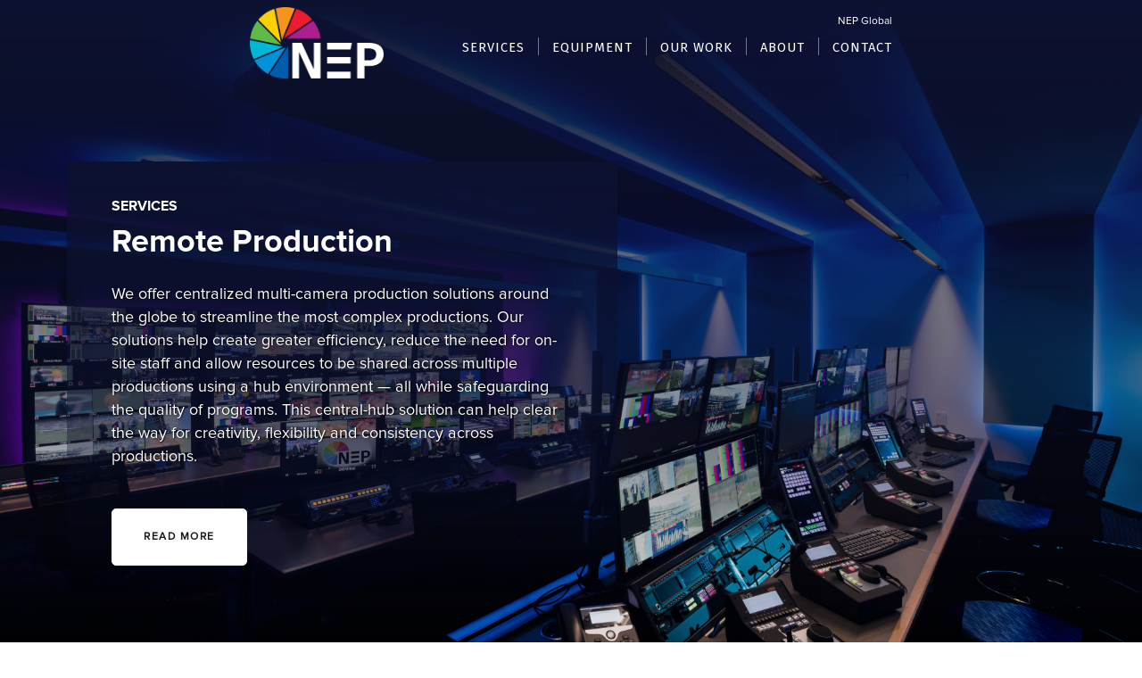

--- FILE ---
content_type: text/html
request_url: https://www.nepgroup.in/services/centralised-production
body_size: 5661
content:
<!DOCTYPE html><!-- This site was created in Webflow. https://webflow.com --><!-- Last Published: Wed Feb 28 2024 15:51:17 GMT+0000 (Coordinated Universal Time) --><html data-wf-domain="www.nepgroup.in" data-wf-page="5d39e76f872e334e73b88aaf" data-wf-site="5d39e76f872e335d95b88a93"><head><meta charset="utf-8"/><title>Remote Production - NEP India&#x27;s Solutions</title><meta content="We offer IP-based multi-camera centralised production solutions around the globe that can help streamline the most complex productions." name="description"/><meta content="Remote Production - NEP India&#x27;s Solutions" property="og:title"/><meta content="We offer IP-based multi-camera centralised production solutions around the globe that can help streamline the most complex productions." property="og:description"/><meta content="Remote Production - NEP India&#x27;s Solutions" property="twitter:title"/><meta content="We offer IP-based multi-camera centralised production solutions around the globe that can help streamline the most complex productions." property="twitter:description"/><meta property="og:type" content="website"/><meta content="summary_large_image" name="twitter:card"/><meta content="width=device-width, initial-scale=1" name="viewport"/><meta content="Webflow" name="generator"/><link href="https://assets-global.website-files.com/5d39e76f872e335d95b88a93/css/nep-india.webflow.fde95ffd7.css" rel="stylesheet" type="text/css"/><link href="https://fonts.googleapis.com" rel="preconnect"/><link href="https://fonts.gstatic.com" rel="preconnect" crossorigin="anonymous"/><script src="https://ajax.googleapis.com/ajax/libs/webfont/1.6.26/webfont.js" type="text/javascript"></script><script type="text/javascript">WebFont.load({  google: {    families: ["Montserrat:100,100italic,200,200italic,300,300italic,400,400italic,500,500italic,600,600italic,700,700italic,800,800italic,900,900italic","Source Sans Pro:regular,600,700,900","Fira Sans:100,100italic,200,200italic,300,300italic,regular,italic,500,500italic,600,600italic,700,700italic,800,800italic,900,900italic","Fira Sans Condensed:100,100italic,200,200italic,300,300italic,regular,italic,500,500italic,600,600italic,700,700italic,800,800italic,900,900italic"]  }});</script><script type="text/javascript">!function(o,c){var n=c.documentElement,t=" w-mod-";n.className+=t+"js",("ontouchstart"in o||o.DocumentTouch&&c instanceof DocumentTouch)&&(n.className+=t+"touch")}(window,document);</script><link href="https://cdn.prod.website-files.com/5d39e76f872e335d95b88a93/5d39e76f872e33117bb88b4f_Untitled-4.png" rel="shortcut icon" type="image/x-icon"/><link href="https://cdn.prod.website-files.com/5d39e76f872e335d95b88a93/5d39e76f872e338f1ab88c1d_Untitled-5.png" rel="apple-touch-icon"/><meta name="msvalidate.01" content="CA60075091292823333EE066D9EAB8EF" /></head><body class="body"><div data-collapse="medium" data-animation="default" data-duration="400" data-easing="ease" data-easing2="ease" role="banner" class="main-nav navbar-3 navbar-4 w-nav"><div class="nav-div center w-clearfix"><div class="nav-div top"><a href="https://www.nepgroup.com" target="_blank" class="link-2 last">NEP Global</a></div><a href="/" class="brand-2 w-nav-brand"><img src="https://cdn.prod.website-files.com/595ed95ae7a4ea3aa8c9e329/5970946d30734872dd281682_NEP-Logo-FC-WHITE-CMYK.png" width="133" alt="" class="image-2"/></a><nav role="navigation" class="nav-menu-2 w-nav-menu"><div data-delay="0" data-hover="true" class="dropdown-3 w-dropdown"><div class="nav-link-2 w-dropdown-toggle"><a href="/services/services" class="link-block-14 w-inline-block"><div>SERVICES</div></a></div><nav class="dropdown-list-3 w-dropdown-list"><a href="/services/flypacks" class="dd-link-2 w-dropdown-link">FLYPACKS</a><a href="/services/host-broadcast" class="dd-link-2 w-dropdown-link">HOST BROADCAST SUPPORT</a><a href="/services/centralised-production" aria-current="page" class="dd-link-2 w-dropdown-link w--current">Remote PRODUCTION</a></nav></div><div data-delay="0" data-hover="true" class="w-dropdown"><div class="nav-link-2 w-dropdown-toggle"><a href="/equipment" class="link-block-14 w-inline-block"><div>Equipment</div></a></div><nav class="dropdown-list-3 w-hidden-main w-hidden-medium w-hidden-small w-hidden-tiny w-dropdown-list"><a href="#" class="dd-link-2 w-dropdown-link">AUTOMATED INGEST</a><a href="#" class="dd-link-2 w-dropdown-link">MEDIA ASSET MANAGEMENT</a><a href="#" class="dd-link-2 w-dropdown-link">PREMIUM PLAYOUT</a><a href="#" class="dd-link-2 w-dropdown-link">ADVANCED CONTENT DELIVERY</a><a href="#" class="dd-link-2 w-dropdown-link">INTUITIVE SYSTEM MONITORING</a></nav></div><div data-delay="0" data-hover="true" class="w-dropdown"><div class="nav-link-2 w-dropdown-toggle"><a href="/our-work-home" class="link-block-14 w-inline-block"><div>Our work</div></a></div><nav class="dropdown-list-3 w-hidden-main w-hidden-medium w-hidden-small w-hidden-tiny w-dropdown-list"><a href="#" class="dd-link-2 w-dropdown-link">AUTOMATED INGEST</a><a href="#" class="dd-link-2 w-dropdown-link">MEDIA ASSET MANAGEMENT</a><a href="#" class="dd-link-2 w-dropdown-link">PREMIUM PLAYOUT</a><a href="#" class="dd-link-2 w-dropdown-link">ADVANCED CONTENT DELIVERY</a><a href="#" class="dd-link-2 w-dropdown-link">INTUITIVE SYSTEM MONITORING</a></nav></div><div data-delay="0" data-hover="true" class="w-dropdown"><div class="nav-link-2 w-dropdown-toggle"><a href="/about/about" class="link-block-14 w-inline-block"><div>ABOUT</div></a></div><nav class="dropdown-list-3 w-dropdown-list"><a href="/about/news" class="dd-link-2 w-dropdown-link">NEWS</a><a href="/about/careers" class="dd-link-2 w-dropdown-link">Careers</a></nav></div><div data-delay="0" data-hover="true" class="last w-dropdown"><div class="nav-link-2 last w-dropdown-toggle"><a href="/contact-us" class="link-block-14 w-inline-block"><div>Contact</div></a></div><nav class="dropdown-list-3 w-dropdown-list"></nav></div></nav><div class="menu-button-2 w-nav-button"><div class="icon-2 w-icon-nav-menu"></div></div></div></div><div class="page-wrapper"><div class="hero-refresh remote"><div class="container---refresh"><div class="w-layout-grid grid-refresh _2-col _1--75"><div id="w-node-_608ba126-6123-b1bf-dedd-5e11105d711c-73b88aaf" class="grid-content-wrapper hero-gradient"><div class="max-width-500"><h5 class="mini-title-rf">services</h5><h1 class="heading hero-header">Remote Production</h1><p class="paragraph-refreshed _18px white">We offer centralized multi-camera production solutions around the globe to streamline the most complex productions. Our solutions help create greater efficiency, reduce the need for on-site staff and allow resources to be shared across multiple productions using a hub environment — all while safeguarding the quality of programs. This central-hub solution can help clear the way for creativity, flexibility and consistency across productions.</p><a href="#read-more" class="button-refresh solid-white w-button">READ MORE</a></div></div></div></div></div><div id="read-more" class="section-refresh"><div class="container---refresh"><div class="breadcrumbs-refresh"><a href="#" class="breadcrumb-link-refresh">Home</a><div class="breadcrumb-link-current slash-white">/</div><a href="/services/services" class="breadcrumb-link-refresh">Services</a><div class="breadcrumb-link-current slash-white">/</div><div class="breadcrumb-link-current">Remote Production</div></div></div></div><div class="section-refresh"><div class="container---refresh"><div class="w-layout-grid grid-refresh _2-col"><div id="w-node-_608ba126-6123-b1bf-dedd-5e11105d7136-73b88aaf" class="grid-content-wrapper"><h2 class="heading h2">Remote Production That’s Fully Directed</h2><p class="paragraph-refreshed _16px">Around the globe, we offer several state-of-the-art centralised production suites that allow your entire production process to be fully produced remotely. The studio and all essential components are securely housed in one of our own datacenters, and linked to the show site via IP connections.</p><p class="paragraph-refreshed _16px">With as little as only cameras and microphones in the field, our centralised production lets you deploy only the resources and crew you need, and only for the duration of the recording —helping you create efficiencies without lowering your standards.</p></div><div id="w-node-_608ba126-6123-b1bf-dedd-5e11105d7146-73b88aaf" class="grid-image-refresh remote-1"></div></div><div class="w-layout-grid grid-refresh _2-col"><div id="w-node-_608ba126-6123-b1bf-dedd-5e11105d7148-73b88aaf" class="grid-image-refresh remote-2"></div><div id="w-node-_608ba126-6123-b1bf-dedd-5e11105d7149-73b88aaf" class="grid-content-wrapper"><h2 class="heading h2">NEP Remote Production Features</h2><ul role="list" class="list-rf"><li class="list-item-rf">100% IP-based, exclusive technical infrastructure</li><li class="list-item-rf">Resources available on demand</li><li class="list-item-rf">100% uptime dark fiber network</li><li class="list-item-rf">Hosting via exclusive Tier 3 data centers</li><li class="list-item-rf">24/7 skilled service operations center</li></ul></div></div></div></div></div><div><blockquote class="block-quote-6">NEP’s remote production takes client projects up to the cloud without lowering standards.</blockquote></div><div data-ix="slide-left-and-right-row-services-on-scroll" class="content-section color bg cloud"><img src="https://cdn.prod.website-files.com/5d39e76f872e335d95b88a93/5d39e76f872e332ecfb88c5e_RemoteCloudProduction_InPage_Szd_1.jpg" width="900" alt="" class="image-78"/></div><div class="section-refresh our-work"><div class="container---refresh"><div class="title-container center"><h2 class="heading h2">our work</h2></div></div><div class="w-dyn-list"><div role="list" class="w-dyn-items w-row"><div role="listitem" class="collection-item-13 w-dyn-item w-col w-col-3"><div data-w-id="7037e2e2-5546-6c57-6380-09f1d488a4e8" class="div-work-2"><div class="overlay2-2"><a style="background-image:url(&quot;https://cdn.prod.website-files.com/5d39e76f872e332556b88a97/5f9ae5a0a3e62d8b61c0a589_7_IPL_UAE_2020.jpg&quot;)" href="/project/indian-premier-league-2020" class="lb-2 _2 w-inline-block"><div class="div-block-36"><div class="our-work-text">Indian Premier League 2020</div><h5 class="heading-5 white w-hidden-main w-hidden-medium w-hidden-small w-hidden-tiny">Heading</h5></div></a></div></div></div><div role="listitem" class="collection-item-13 w-dyn-item w-col w-col-3"><div data-w-id="7037e2e2-5546-6c57-6380-09f1d488a4e8" class="div-work-2"><div class="overlay2-2"><a style="background-image:url(&quot;https://cdn.prod.website-files.com/5d39e76f872e332556b88a97/5d77d1fac494dd781cff6273_0X5A7263.jpg&quot;)" href="/project/2016-kabaddi-world-cup" class="lb-2 _2 w-inline-block"><div class="div-block-36"><div class="our-work-text">Kabaddi World Cup 2016</div><h5 class="heading-5 white w-hidden-main w-hidden-medium w-hidden-small w-hidden-tiny">Heading</h5></div></a></div></div></div><div role="listitem" class="collection-item-13 w-dyn-item w-col w-col-3"><div data-w-id="7037e2e2-5546-6c57-6380-09f1d488a4e8" class="div-work-2"><div class="overlay2-2"><a style="background-image:url(&quot;https://cdn.prod.website-files.com/5d39e76f872e332556b88a97/5d77cf0506d0812466b80336_0X5A6149.jpg&quot;)" href="/project/ufc-2015-edgar-vs-faber" class="lb-2 _2 w-inline-block"><div class="div-block-36"><div class="our-work-text">UFC - Edgar vs. Faber 2015</div><h5 class="heading-5 white w-hidden-main w-hidden-medium w-hidden-small w-hidden-tiny">Heading</h5></div></a></div></div></div><div role="listitem" class="collection-item-13 w-dyn-item w-col w-col-3"><div data-w-id="7037e2e2-5546-6c57-6380-09f1d488a4e8" class="div-work-2"><div class="overlay2-2"><a style="background-image:url(&quot;https://cdn.prod.website-files.com/5d39e76f872e332556b88a97/5d77cabb06d0815b2eb7ec56_Picture%20104.jpg&quot;)" href="/project/asian-beach-games" class="lb-2 _2 w-inline-block"><div class="div-block-36"><div class="our-work-text">Asian Beach Games 2010</div><h5 class="heading-5 white w-hidden-main w-hidden-medium w-hidden-small w-hidden-tiny">Heading</h5></div></a></div></div></div><div role="listitem" class="collection-item-13 w-dyn-item w-col w-col-3"><div data-w-id="7037e2e2-5546-6c57-6380-09f1d488a4e8" class="div-work-2"><div class="overlay2-2"><a style="background-image:url(&quot;https://cdn.prod.website-files.com/5d39e76f872e332556b88a97/5ddeae17cf00bdee669e4cc4_2014-10-26%2018.01.07.jpg&quot;)" href="/project/wta-finals" class="lb-2 _2 w-inline-block"><div class="div-block-36"><div class="our-work-text">WTA Finals 2016</div><h5 class="heading-5 white w-hidden-main w-hidden-medium w-hidden-small w-hidden-tiny">Heading</h5></div></a></div></div></div><div role="listitem" class="collection-item-13 w-dyn-item w-col w-col-3"><div data-w-id="7037e2e2-5546-6c57-6380-09f1d488a4e8" class="div-work-2"><div class="overlay2-2"><a style="background-image:url(&quot;https://cdn.prod.website-files.com/5d39e76f872e332556b88a97/5de534a1d41c9b6cafd6b94f_CWC1_web.jpg&quot;)" href="/project/cricket-world-cup" class="lb-2 _2 w-inline-block"><div class="div-block-36"><div class="our-work-text">Cricket World Cup 2019</div><h5 class="heading-5 white w-hidden-main w-hidden-medium w-hidden-small w-hidden-tiny">Heading</h5></div></a></div></div></div><div role="listitem" class="collection-item-13 w-dyn-item w-col w-col-3"><div data-w-id="7037e2e2-5546-6c57-6380-09f1d488a4e8" class="div-work-2"><div class="overlay2-2"><a style="background-image:url(&quot;https://cdn.prod.website-files.com/5d39e76f872e332556b88a97/5e679d4ee3db90b62ad2c091_ICC%20Women%27s%20T20%20World%20Cup_1.png&quot;)" href="/project/icc-womens-t20-world-cup-2020" class="lb-2 _2 w-inline-block"><div class="div-block-36"><div class="our-work-text">ICC Women&#x27;s T20 World Cup - 2020</div><h5 class="heading-5 white w-hidden-main w-hidden-medium w-hidden-small w-hidden-tiny">Heading</h5></div></a></div></div></div><div role="listitem" class="collection-item-13 w-dyn-item w-col w-col-3"><div data-w-id="7037e2e2-5546-6c57-6380-09f1d488a4e8" class="div-work-2"><div class="overlay2-2"><a style="background-image:url(&quot;https://cdn.prod.website-files.com/5d39e76f872e332556b88a97/5e41b405d7f240c7b31f6361_Outlook-Image.png&quot;)" href="/project/premier-badminton-league-2020" class="lb-2 _2 w-inline-block"><div class="div-block-36"><div class="our-work-text">Premier Badminton League 2020</div><h5 class="heading-5 white w-hidden-main w-hidden-medium w-hidden-small w-hidden-tiny">Heading</h5></div></a></div></div></div></div></div></div><div class="footer-section"><div class="footer"><div class="main-container"><div class="row-7 w-row"><div class="column-1 w-col w-col-4"><div class="footer-column"><div class="mini-title-box w-hidden-main w-hidden-medium w-hidden-small w-hidden-tiny"><div class="mini-title gray w-hidden-main w-hidden-medium w-hidden-small w-hidden-tiny">Company</div></div><img src="https://cdn.prod.website-files.com/5d39e76f872e335d95b88a93/645a61dee25fe26719d3a93e_MicrosoftTeams-image%20(31).png" alt="" class="image-4"/><form action="/search" class="search w-form"><input class="w-input" maxlength="256" name="query" placeholder="Search…" type="search" id="search" required=""/><input type="submit" class="w-button" value="Search"/></form></div></div><div class="column-2 side-border-lines w-col w-col-4"><div class="footer-column left-border"><div class="mini-title gray">Part of the nep worldwide netowrk</div><div class="div-footer"><a href="https://www.nepgroup.com" target="_blank" class="footer-link-2">Learn more here at nepgroup.com</a></div></div></div><div class="column-3 subscribe w-col w-col-4"><div class="footer-column left-border"><a href="/privacy-policy" class="footer-link">Privacy Policy</a><a href="/terms" class="footer-link">Terms and Conditions</a><div class="mini-title-box less-bottom-border"><div class="mini-title gray">follow us</div></div><p class="paragraph mini w-hidden-main w-hidden-medium w-hidden-small w-hidden-tiny">Follow us in our social networks</p><div class="social-icons w-clearfix"><a href="https://www.facebook.com/NEPGroupInc/" target="_blank" class="social-icon w-inline-block"><img src="https://cdn.prod.website-files.com/5d39e76f872e335d95b88a93/5d39e76f872e336c67b88ac0_Facebook-Fill.png" alt="" class="social-icon-fill"/></a><a href="https://www.instagram.com/nep_group/" target="_blank" class="social-icon instagram w-inline-block"><img src="https://cdn.prod.website-files.com/5d39e76f872e335d95b88a93/5d39e76f872e339345b88ac7_ig3.png" alt="" class="social-icon-fill"/></a><a href="https://twitter.com/NEPBroadcasting" target="_blank" class="social-icon twitter w-inline-block"><img src="https://cdn.prod.website-files.com/5d39e76f872e335d95b88a93/5d39e76f872e33ec78b88ad8_Twitter-Fill.png" alt="" class="social-icon-fill"/></a><a href="https://www.linkedin.com/company/nep-group-inc/" target="_blank" class="social-icon linkedin w-inline-block"><img src="https://cdn.prod.website-files.com/5d39e76f872e335d95b88a93/5d39e76f872e33196fb88bf2_Linkedin-Fill.png" alt="" class="social-icon-fill in"/></a><a href="https://www.linkedin.com/company-beta/283560" target="_blank" class="social-icon w-hidden-main w-hidden-medium w-hidden-small w-hidden-tiny w-inline-block"><img src="https://cdn.prod.website-files.com/5d39e76f872e335d95b88a93/5d39e76f872e339345b88ac7_ig3.png" alt="" class="social-icon-fill in"/></a><a href="https://www.youtube.com/channel/UC5IZiCWcB7Kj_v_VrHzcqlw" target="_blank" class="social-icon youtube w-inline-block"><img src="https://cdn.prod.website-files.com/5d39e76f872e335d95b88a93/5d39e76f872e33a175b88b51_yt.png" alt="" class="social-icon-fill"/></a></div><div class="mini-title gray footer-nep">NEP</div></div></div></div></div></div><div class="credits-section"><div class="content-wrapper w-container"><div><div class="mini-title">© NEP Group, Inc. 2023 — All Rights Reserved</div></div></div></div></div><script src="https://d3e54v103j8qbb.cloudfront.net/js/jquery-3.5.1.min.dc5e7f18c8.js?site=5d39e76f872e335d95b88a93" type="text/javascript" integrity="sha256-9/aliU8dGd2tb6OSsuzixeV4y/faTqgFtohetphbbj0=" crossorigin="anonymous"></script><script src="https://assets-global.website-files.com/5d39e76f872e335d95b88a93/js/webflow.0f15350bc.js" type="text/javascript"></script><script>
$(function () {
    if ($('#email-form').length > 0) {
        var data = $.data($('#email-form')[0], '.w-form');
        data.handler = function (formData) {
            formData.evt && formData.evt.preventDefault();
            formData.evt = null;

            var allowed_file_size = "5120000";

            proceed = true;
            var vendorForm = formData.form[0];

            //check file size and type before upload, works in modern browsers
            if (window.File && window.FileReader && window.FileList && window.Blob) {
                var total_files_size = 0;
                if (vendorForm.elements['file_attach[]']) {
                    $(vendorForm.elements['file_attach[]'].files).each(function (i, ifile) {
                        if (ifile.value !== "") {
                            total_files_size = total_files_size + ifile.size; //add file size to total size
                        }
                    });
                }
                if (total_files_size > allowed_file_size) {
                    alert("Make sure total file size is less than 5 MB!");
                    proceed = false;
                }
            }

            //if everything's ok, continue with Ajax form submit
            if (proceed) {
                var post_url = "https://api.responsival.net/nep/form.php"; //get form action url
                var request_method = "post"; //get form GET/POST method
                var form_data = new FormData(vendorForm); //Creates new FormData object

                $.ajax({ //ajax form submit
                    url: post_url,
                    type: request_method,
                    data: form_data,
                    dataType: "json",
                    contentType: false,
                    cache: false,
                    processData: false
                }).done(function (res) { //fetch server "json" messages when done
                    if (res.type == "error") {
                        $(".error").html('<div class="error-paragraph">' + res.text + "</div>");
                        $(".error").fadeIn(500);
                    }

                    if (res.type == "done") {
                        //$("#contact_results").html('<div class="success">'+ res.text +"</div>");
                        $(vendorForm).hide();
                        $(".error").hide();
                        $(".success").show();
                    }
                });
            }

        };
    }
});
</script></body></html>

--- FILE ---
content_type: text/css
request_url: https://assets-global.website-files.com/5d39e76f872e335d95b88a93/css/nep-india.webflow.fde95ffd7.css
body_size: 27161
content:
html {
  -ms-text-size-adjust: 100%;
  -webkit-text-size-adjust: 100%;
  font-family: sans-serif;
}

body {
  margin: 0;
}

article, aside, details, figcaption, figure, footer, header, hgroup, main, menu, nav, section, summary {
  display: block;
}

audio, canvas, progress, video {
  vertical-align: baseline;
  display: inline-block;
}

audio:not([controls]) {
  height: 0;
  display: none;
}

[hidden], template {
  display: none;
}

a {
  background-color: rgba(0, 0, 0, 0);
}

a:active, a:hover {
  outline: 0;
}

abbr[title] {
  border-bottom: 1px dotted;
}

b, strong {
  font-weight: bold;
}

dfn {
  font-style: italic;
}

h1 {
  margin: .67em 0;
  font-size: 2em;
}

mark {
  color: #000;
  background: #ff0;
}

small {
  font-size: 80%;
}

sub, sup {
  vertical-align: baseline;
  font-size: 75%;
  line-height: 0;
  position: relative;
}

sup {
  top: -.5em;
}

sub {
  bottom: -.25em;
}

img {
  border: 0;
}

svg:not(:root) {
  overflow: hidden;
}

figure {
  margin: 1em 40px;
}

hr {
  box-sizing: content-box;
  height: 0;
}

pre {
  overflow: auto;
}

code, kbd, pre, samp {
  font-family: monospace;
  font-size: 1em;
}

button, input, optgroup, select, textarea {
  color: inherit;
  font: inherit;
  margin: 0;
}

button {
  overflow: visible;
}

button, select {
  text-transform: none;
}

button, html input[type="button"], input[type="reset"] {
  -webkit-appearance: button;
  cursor: pointer;
}

button[disabled], html input[disabled] {
  cursor: default;
}

button::-moz-focus-inner, input::-moz-focus-inner {
  border: 0;
  padding: 0;
}

input {
  line-height: normal;
}

input[type="checkbox"], input[type="radio"] {
  box-sizing: border-box;
  padding: 0;
}

input[type="number"]::-webkit-inner-spin-button, input[type="number"]::-webkit-outer-spin-button {
  height: auto;
}

input[type="search"] {
  -webkit-appearance: none;
}

input[type="search"]::-webkit-search-cancel-button, input[type="search"]::-webkit-search-decoration {
  -webkit-appearance: none;
}

fieldset {
  border: 1px solid silver;
  margin: 0 2px;
  padding: .35em .625em .75em;
}

legend {
  border: 0;
  padding: 0;
}

textarea {
  overflow: auto;
}

optgroup {
  font-weight: bold;
}

table {
  border-collapse: collapse;
  border-spacing: 0;
}

td, th {
  padding: 0;
}

@font-face {
  font-family: webflow-icons;
  src: url("[data-uri]") format("truetype");
  font-weight: normal;
  font-style: normal;
}

[class^="w-icon-"], [class*=" w-icon-"] {
  speak: none;
  font-variant: normal;
  text-transform: none;
  -webkit-font-smoothing: antialiased;
  -moz-osx-font-smoothing: grayscale;
  font-style: normal;
  font-weight: normal;
  line-height: 1;
  font-family: webflow-icons !important;
}

.w-icon-slider-right:before {
  content: "";
}

.w-icon-slider-left:before {
  content: "";
}

.w-icon-nav-menu:before {
  content: "";
}

.w-icon-arrow-down:before, .w-icon-dropdown-toggle:before {
  content: "";
}

.w-icon-file-upload-remove:before {
  content: "";
}

.w-icon-file-upload-icon:before {
  content: "";
}

* {
  box-sizing: border-box;
}

html {
  height: 100%;
}

body {
  min-height: 100%;
  color: #333;
  background-color: #fff;
  margin: 0;
  font-family: Arial, sans-serif;
  font-size: 14px;
  line-height: 20px;
}

img {
  max-width: 100%;
  vertical-align: middle;
  display: inline-block;
}

html.w-mod-touch * {
  background-attachment: scroll !important;
}

.w-block {
  display: block;
}

.w-inline-block {
  max-width: 100%;
  display: inline-block;
}

.w-clearfix:before, .w-clearfix:after {
  content: " ";
  grid-area: 1 / 1 / 2 / 2;
  display: table;
}

.w-clearfix:after {
  clear: both;
}

.w-hidden {
  display: none;
}

.w-button {
  color: #fff;
  line-height: inherit;
  cursor: pointer;
  background-color: #3898ec;
  border: 0;
  border-radius: 0;
  padding: 9px 15px;
  text-decoration: none;
  display: inline-block;
}

input.w-button {
  -webkit-appearance: button;
}

html[data-w-dynpage] [data-w-cloak] {
  color: rgba(0, 0, 0, 0) !important;
}

.w-code-block {
  margin: unset;
}

pre.w-code-block code {
  all: inherit;
}

.w-webflow-badge, .w-webflow-badge * {
  z-index: auto;
  visibility: visible;
  box-sizing: border-box;
  width: auto;
  height: auto;
  max-height: none;
  max-width: none;
  min-height: 0;
  min-width: 0;
  float: none;
  clear: none;
  box-shadow: none;
  opacity: 1;
  direction: ltr;
  font-family: inherit;
  font-weight: inherit;
  color: inherit;
  font-size: inherit;
  line-height: inherit;
  font-style: inherit;
  font-variant: inherit;
  text-align: inherit;
  letter-spacing: inherit;
  -webkit-text-decoration: inherit;
  text-decoration: inherit;
  text-indent: 0;
  text-transform: inherit;
  text-shadow: none;
  font-smoothing: auto;
  vertical-align: baseline;
  cursor: inherit;
  white-space: inherit;
  word-break: normal;
  word-spacing: normal;
  word-wrap: normal;
  background: none;
  border: 0 rgba(0, 0, 0, 0);
  border-radius: 0;
  margin: 0;
  padding: 0;
  list-style-type: disc;
  transition: none;
  display: block;
  position: static;
  top: auto;
  bottom: auto;
  left: auto;
  right: auto;
  overflow: visible;
  transform: none;
}

.w-webflow-badge {
  white-space: nowrap;
  cursor: pointer;
  box-shadow: 0 0 0 1px rgba(0, 0, 0, .1), 0 1px 3px rgba(0, 0, 0, .1);
  visibility: visible !important;
  z-index: 2147483647 !important;
  color: #aaadb0 !important;
  opacity: 1 !important;
  width: auto !important;
  height: auto !important;
  background-color: #fff !important;
  border-radius: 3px !important;
  margin: 0 !important;
  padding: 6px !important;
  font-size: 12px !important;
  line-height: 14px !important;
  text-decoration: none !important;
  display: inline-block !important;
  position: fixed !important;
  top: auto !important;
  bottom: 12px !important;
  left: auto !important;
  right: 12px !important;
  overflow: visible !important;
  transform: none !important;
}

.w-webflow-badge > img {
  visibility: visible !important;
  opacity: 1 !important;
  vertical-align: middle !important;
  display: inline-block !important;
}

h1, h2, h3, h4, h5, h6 {
  margin-bottom: 10px;
  font-weight: bold;
}

h1 {
  margin-top: 20px;
  font-size: 38px;
  line-height: 44px;
}

h2 {
  margin-top: 20px;
  font-size: 32px;
  line-height: 36px;
}

h3 {
  margin-top: 20px;
  font-size: 24px;
  line-height: 30px;
}

h4 {
  margin-top: 10px;
  font-size: 18px;
  line-height: 24px;
}

h5 {
  margin-top: 10px;
  font-size: 14px;
  line-height: 20px;
}

h6 {
  margin-top: 10px;
  font-size: 12px;
  line-height: 18px;
}

p {
  margin-top: 0;
  margin-bottom: 10px;
}

blockquote {
  border-left: 5px solid #e2e2e2;
  margin: 0 0 10px;
  padding: 10px 20px;
  font-size: 18px;
  line-height: 22px;
}

figure {
  margin: 0 0 10px;
}

figcaption {
  text-align: center;
  margin-top: 5px;
}

ul, ol {
  margin-top: 0;
  margin-bottom: 10px;
  padding-left: 40px;
}

.w-list-unstyled {
  padding-left: 0;
  list-style: none;
}

.w-embed:before, .w-embed:after {
  content: " ";
  grid-area: 1 / 1 / 2 / 2;
  display: table;
}

.w-embed:after {
  clear: both;
}

.w-video {
  width: 100%;
  padding: 0;
  position: relative;
}

.w-video iframe, .w-video object, .w-video embed {
  width: 100%;
  height: 100%;
  border: none;
  position: absolute;
  top: 0;
  left: 0;
}

fieldset {
  border: 0;
  margin: 0;
  padding: 0;
}

button, [type="button"], [type="reset"] {
  cursor: pointer;
  -webkit-appearance: button;
  border: 0;
}

.w-form {
  margin: 0 0 15px;
}

.w-form-done {
  text-align: center;
  background-color: #ddd;
  padding: 20px;
  display: none;
}

.w-form-fail {
  background-color: #ffdede;
  margin-top: 10px;
  padding: 10px;
  display: none;
}

label {
  margin-bottom: 5px;
  font-weight: bold;
  display: block;
}

.w-input, .w-select {
  width: 100%;
  height: 38px;
  color: #333;
  vertical-align: middle;
  background-color: #fff;
  border: 1px solid #ccc;
  margin-bottom: 10px;
  padding: 8px 12px;
  font-size: 14px;
  line-height: 1.42857;
  display: block;
}

.w-input:-moz-placeholder, .w-select:-moz-placeholder {
  color: #999;
}

.w-input::-moz-placeholder, .w-select::-moz-placeholder {
  color: #999;
  opacity: 1;
}

.w-input::-webkit-input-placeholder, .w-select::-webkit-input-placeholder {
  color: #999;
}

.w-input:focus, .w-select:focus {
  border-color: #3898ec;
  outline: 0;
}

.w-input[disabled], .w-select[disabled], .w-input[readonly], .w-select[readonly], fieldset[disabled] .w-input, fieldset[disabled] .w-select {
  cursor: not-allowed;
}

.w-input[disabled]:not(.w-input-disabled), .w-select[disabled]:not(.w-input-disabled), .w-input[readonly], .w-select[readonly], fieldset[disabled]:not(.w-input-disabled) .w-input, fieldset[disabled]:not(.w-input-disabled) .w-select {
  background-color: #eee;
}

textarea.w-input, textarea.w-select {
  height: auto;
}

.w-select {
  background-color: #f3f3f3;
}

.w-select[multiple] {
  height: auto;
}

.w-form-label {
  cursor: pointer;
  margin-bottom: 0;
  font-weight: normal;
  display: inline-block;
}

.w-radio {
  margin-bottom: 5px;
  padding-left: 20px;
  display: block;
}

.w-radio:before, .w-radio:after {
  content: " ";
  grid-area: 1 / 1 / 2 / 2;
  display: table;
}

.w-radio:after {
  clear: both;
}

.w-radio-input {
  float: left;
  margin: 3px 0 0 -20px;
  line-height: normal;
}

.w-file-upload {
  margin-bottom: 10px;
  display: block;
}

.w-file-upload-input {
  width: .1px;
  height: .1px;
  opacity: 0;
  z-index: -100;
  position: absolute;
  overflow: hidden;
}

.w-file-upload-default, .w-file-upload-uploading, .w-file-upload-success {
  color: #333;
  display: inline-block;
}

.w-file-upload-error {
  margin-top: 10px;
  display: block;
}

.w-file-upload-default.w-hidden, .w-file-upload-uploading.w-hidden, .w-file-upload-error.w-hidden, .w-file-upload-success.w-hidden {
  display: none;
}

.w-file-upload-uploading-btn {
  cursor: pointer;
  background-color: #fafafa;
  border: 1px solid #ccc;
  margin: 0;
  padding: 8px 12px;
  font-size: 14px;
  font-weight: normal;
  display: flex;
}

.w-file-upload-file {
  background-color: #fafafa;
  border: 1px solid #ccc;
  flex-grow: 1;
  justify-content: space-between;
  margin: 0;
  padding: 8px 9px 8px 11px;
  display: flex;
}

.w-file-upload-file-name {
  font-size: 14px;
  font-weight: normal;
  display: block;
}

.w-file-remove-link {
  width: auto;
  height: auto;
  cursor: pointer;
  margin-top: 3px;
  margin-left: 10px;
  padding: 3px;
  display: block;
}

.w-icon-file-upload-remove {
  margin: auto;
  font-size: 10px;
}

.w-file-upload-error-msg {
  color: #ea384c;
  padding: 2px 0;
  display: inline-block;
}

.w-file-upload-info {
  padding: 0 12px;
  line-height: 38px;
  display: inline-block;
}

.w-file-upload-label {
  cursor: pointer;
  background-color: #fafafa;
  border: 1px solid #ccc;
  margin: 0;
  padding: 8px 12px;
  font-size: 14px;
  font-weight: normal;
  display: inline-block;
}

.w-icon-file-upload-icon, .w-icon-file-upload-uploading {
  width: 20px;
  margin-right: 8px;
  display: inline-block;
}

.w-icon-file-upload-uploading {
  height: 20px;
}

.w-container {
  max-width: 940px;
  margin-left: auto;
  margin-right: auto;
}

.w-container:before, .w-container:after {
  content: " ";
  grid-area: 1 / 1 / 2 / 2;
  display: table;
}

.w-container:after {
  clear: both;
}

.w-container .w-row {
  margin-left: -10px;
  margin-right: -10px;
}

.w-row:before, .w-row:after {
  content: " ";
  grid-area: 1 / 1 / 2 / 2;
  display: table;
}

.w-row:after {
  clear: both;
}

.w-row .w-row {
  margin-left: 0;
  margin-right: 0;
}

.w-col {
  float: left;
  width: 100%;
  min-height: 1px;
  padding-left: 10px;
  padding-right: 10px;
  position: relative;
}

.w-col .w-col {
  padding-left: 0;
  padding-right: 0;
}

.w-col-1 {
  width: 8.33333%;
}

.w-col-2 {
  width: 16.6667%;
}

.w-col-3 {
  width: 25%;
}

.w-col-4 {
  width: 33.3333%;
}

.w-col-5 {
  width: 41.6667%;
}

.w-col-6 {
  width: 50%;
}

.w-col-7 {
  width: 58.3333%;
}

.w-col-8 {
  width: 66.6667%;
}

.w-col-9 {
  width: 75%;
}

.w-col-10 {
  width: 83.3333%;
}

.w-col-11 {
  width: 91.6667%;
}

.w-col-12 {
  width: 100%;
}

.w-hidden-main {
  display: none !important;
}

@media screen and (max-width: 991px) {
  .w-container {
    max-width: 728px;
  }

  .w-hidden-main {
    display: inherit !important;
  }

  .w-hidden-medium {
    display: none !important;
  }

  .w-col-medium-1 {
    width: 8.33333%;
  }

  .w-col-medium-2 {
    width: 16.6667%;
  }

  .w-col-medium-3 {
    width: 25%;
  }

  .w-col-medium-4 {
    width: 33.3333%;
  }

  .w-col-medium-5 {
    width: 41.6667%;
  }

  .w-col-medium-6 {
    width: 50%;
  }

  .w-col-medium-7 {
    width: 58.3333%;
  }

  .w-col-medium-8 {
    width: 66.6667%;
  }

  .w-col-medium-9 {
    width: 75%;
  }

  .w-col-medium-10 {
    width: 83.3333%;
  }

  .w-col-medium-11 {
    width: 91.6667%;
  }

  .w-col-medium-12 {
    width: 100%;
  }

  .w-col-stack {
    width: 100%;
    left: auto;
    right: auto;
  }
}

@media screen and (max-width: 767px) {
  .w-hidden-main, .w-hidden-medium {
    display: inherit !important;
  }

  .w-hidden-small {
    display: none !important;
  }

  .w-row, .w-container .w-row {
    margin-left: 0;
    margin-right: 0;
  }

  .w-col {
    width: 100%;
    left: auto;
    right: auto;
  }

  .w-col-small-1 {
    width: 8.33333%;
  }

  .w-col-small-2 {
    width: 16.6667%;
  }

  .w-col-small-3 {
    width: 25%;
  }

  .w-col-small-4 {
    width: 33.3333%;
  }

  .w-col-small-5 {
    width: 41.6667%;
  }

  .w-col-small-6 {
    width: 50%;
  }

  .w-col-small-7 {
    width: 58.3333%;
  }

  .w-col-small-8 {
    width: 66.6667%;
  }

  .w-col-small-9 {
    width: 75%;
  }

  .w-col-small-10 {
    width: 83.3333%;
  }

  .w-col-small-11 {
    width: 91.6667%;
  }

  .w-col-small-12 {
    width: 100%;
  }
}

@media screen and (max-width: 479px) {
  .w-container {
    max-width: none;
  }

  .w-hidden-main, .w-hidden-medium, .w-hidden-small {
    display: inherit !important;
  }

  .w-hidden-tiny {
    display: none !important;
  }

  .w-col {
    width: 100%;
  }

  .w-col-tiny-1 {
    width: 8.33333%;
  }

  .w-col-tiny-2 {
    width: 16.6667%;
  }

  .w-col-tiny-3 {
    width: 25%;
  }

  .w-col-tiny-4 {
    width: 33.3333%;
  }

  .w-col-tiny-5 {
    width: 41.6667%;
  }

  .w-col-tiny-6 {
    width: 50%;
  }

  .w-col-tiny-7 {
    width: 58.3333%;
  }

  .w-col-tiny-8 {
    width: 66.6667%;
  }

  .w-col-tiny-9 {
    width: 75%;
  }

  .w-col-tiny-10 {
    width: 83.3333%;
  }

  .w-col-tiny-11 {
    width: 91.6667%;
  }

  .w-col-tiny-12 {
    width: 100%;
  }
}

.w-widget {
  position: relative;
}

.w-widget-map {
  width: 100%;
  height: 400px;
}

.w-widget-map label {
  width: auto;
  display: inline;
}

.w-widget-map img {
  max-width: inherit;
}

.w-widget-map .gm-style-iw {
  text-align: center;
}

.w-widget-map .gm-style-iw > button {
  display: none !important;
}

.w-widget-twitter {
  overflow: hidden;
}

.w-widget-twitter-count-shim {
  vertical-align: top;
  width: 28px;
  height: 20px;
  text-align: center;
  background: #fff;
  border: 1px solid #758696;
  border-radius: 3px;
  display: inline-block;
  position: relative;
}

.w-widget-twitter-count-shim * {
  pointer-events: none;
  -webkit-user-select: none;
  -ms-user-select: none;
  user-select: none;
}

.w-widget-twitter-count-shim .w-widget-twitter-count-inner {
  text-align: center;
  color: #999;
  font-family: serif;
  font-size: 15px;
  line-height: 12px;
  position: relative;
}

.w-widget-twitter-count-shim .w-widget-twitter-count-clear {
  display: block;
  position: relative;
}

.w-widget-twitter-count-shim.w--large {
  width: 36px;
  height: 28px;
}

.w-widget-twitter-count-shim.w--large .w-widget-twitter-count-inner {
  font-size: 18px;
  line-height: 18px;
}

.w-widget-twitter-count-shim:not(.w--vertical) {
  margin-left: 5px;
  margin-right: 8px;
}

.w-widget-twitter-count-shim:not(.w--vertical).w--large {
  margin-left: 6px;
}

.w-widget-twitter-count-shim:not(.w--vertical):before, .w-widget-twitter-count-shim:not(.w--vertical):after {
  content: " ";
  height: 0;
  width: 0;
  pointer-events: none;
  border: solid rgba(0, 0, 0, 0);
  position: absolute;
  top: 50%;
  left: 0;
}

.w-widget-twitter-count-shim:not(.w--vertical):before {
  border-width: 4px;
  border-color: rgba(117, 134, 150, 0) #5d6c7b rgba(117, 134, 150, 0) rgba(117, 134, 150, 0);
  margin-top: -4px;
  margin-left: -9px;
}

.w-widget-twitter-count-shim:not(.w--vertical).w--large:before {
  border-width: 5px;
  margin-top: -5px;
  margin-left: -10px;
}

.w-widget-twitter-count-shim:not(.w--vertical):after {
  border-width: 4px;
  border-color: rgba(255, 255, 255, 0) #fff rgba(255, 255, 255, 0) rgba(255, 255, 255, 0);
  margin-top: -4px;
  margin-left: -8px;
}

.w-widget-twitter-count-shim:not(.w--vertical).w--large:after {
  border-width: 5px;
  margin-top: -5px;
  margin-left: -9px;
}

.w-widget-twitter-count-shim.w--vertical {
  width: 61px;
  height: 33px;
  margin-bottom: 8px;
}

.w-widget-twitter-count-shim.w--vertical:before, .w-widget-twitter-count-shim.w--vertical:after {
  content: " ";
  height: 0;
  width: 0;
  pointer-events: none;
  border: solid rgba(0, 0, 0, 0);
  position: absolute;
  top: 100%;
  left: 50%;
}

.w-widget-twitter-count-shim.w--vertical:before {
  border-width: 5px;
  border-color: #5d6c7b rgba(117, 134, 150, 0) rgba(117, 134, 150, 0);
  margin-left: -5px;
}

.w-widget-twitter-count-shim.w--vertical:after {
  border-width: 4px;
  border-color: #fff rgba(255, 255, 255, 0) rgba(255, 255, 255, 0);
  margin-left: -4px;
}

.w-widget-twitter-count-shim.w--vertical .w-widget-twitter-count-inner {
  font-size: 18px;
  line-height: 22px;
}

.w-widget-twitter-count-shim.w--vertical.w--large {
  width: 76px;
}

.w-background-video {
  height: 500px;
  color: #fff;
  position: relative;
  overflow: hidden;
}

.w-background-video > video {
  width: 100%;
  height: 100%;
  object-fit: cover;
  z-index: -100;
  background-position: 50%;
  background-size: cover;
  margin: auto;
  position: absolute;
  top: -100%;
  bottom: -100%;
  left: -100%;
  right: -100%;
}

.w-background-video > video::-webkit-media-controls-start-playback-button {
  -webkit-appearance: none;
  display: none !important;
}

.w-background-video--control {
  background-color: rgba(0, 0, 0, 0);
  padding: 0;
  position: absolute;
  bottom: 1em;
  right: 1em;
}

.w-background-video--control > [hidden] {
  display: none !important;
}

.w-slider {
  height: 300px;
  text-align: center;
  clear: both;
  -webkit-tap-highlight-color: rgba(0, 0, 0, 0);
  tap-highlight-color: rgba(0, 0, 0, 0);
  background: #ddd;
  position: relative;
}

.w-slider-mask {
  z-index: 1;
  height: 100%;
  white-space: nowrap;
  display: block;
  position: relative;
  left: 0;
  right: 0;
  overflow: hidden;
}

.w-slide {
  vertical-align: top;
  width: 100%;
  height: 100%;
  white-space: normal;
  text-align: left;
  display: inline-block;
  position: relative;
}

.w-slider-nav {
  z-index: 2;
  height: 40px;
  text-align: center;
  -webkit-tap-highlight-color: rgba(0, 0, 0, 0);
  tap-highlight-color: rgba(0, 0, 0, 0);
  margin: auto;
  padding-top: 10px;
  position: absolute;
  top: auto;
  bottom: 0;
  left: 0;
  right: 0;
}

.w-slider-nav.w-round > div {
  border-radius: 100%;
}

.w-slider-nav.w-num > div {
  width: auto;
  height: auto;
  font-size: inherit;
  line-height: inherit;
  padding: .2em .5em;
}

.w-slider-nav.w-shadow > div {
  box-shadow: 0 0 3px rgba(51, 51, 51, .4);
}

.w-slider-nav-invert {
  color: #fff;
}

.w-slider-nav-invert > div {
  background-color: rgba(34, 34, 34, .4);
}

.w-slider-nav-invert > div.w-active {
  background-color: #222;
}

.w-slider-dot {
  width: 1em;
  height: 1em;
  cursor: pointer;
  background-color: rgba(255, 255, 255, .4);
  margin: 0 3px .5em;
  transition: background-color .1s, color .1s;
  display: inline-block;
  position: relative;
}

.w-slider-dot.w-active {
  background-color: #fff;
}

.w-slider-dot:focus {
  outline: none;
  box-shadow: 0 0 0 2px #fff;
}

.w-slider-dot:focus.w-active {
  box-shadow: none;
}

.w-slider-arrow-left, .w-slider-arrow-right {
  width: 80px;
  cursor: pointer;
  color: #fff;
  -webkit-tap-highlight-color: rgba(0, 0, 0, 0);
  tap-highlight-color: rgba(0, 0, 0, 0);
  -webkit-user-select: none;
  -ms-user-select: none;
  user-select: none;
  margin: auto;
  font-size: 40px;
  position: absolute;
  top: 0;
  bottom: 0;
  left: 0;
  right: 0;
  overflow: hidden;
}

.w-slider-arrow-left [class^="w-icon-"], .w-slider-arrow-right [class^="w-icon-"], .w-slider-arrow-left [class*=" w-icon-"], .w-slider-arrow-right [class*=" w-icon-"] {
  position: absolute;
}

.w-slider-arrow-left:focus, .w-slider-arrow-right:focus {
  outline: 0;
}

.w-slider-arrow-left {
  z-index: 3;
  right: auto;
}

.w-slider-arrow-right {
  z-index: 4;
  left: auto;
}

.w-icon-slider-left, .w-icon-slider-right {
  width: 1em;
  height: 1em;
  margin: auto;
  top: 0;
  bottom: 0;
  left: 0;
  right: 0;
}

.w-slider-aria-label {
  clip: rect(0 0 0 0);
  height: 1px;
  width: 1px;
  border: 0;
  margin: -1px;
  padding: 0;
  position: absolute;
  overflow: hidden;
}

.w-slider-force-show {
  display: block !important;
}

.w-dropdown {
  text-align: left;
  z-index: 900;
  margin-left: auto;
  margin-right: auto;
  display: inline-block;
  position: relative;
}

.w-dropdown-btn, .w-dropdown-toggle, .w-dropdown-link {
  vertical-align: top;
  color: #222;
  text-align: left;
  white-space: nowrap;
  margin-left: auto;
  margin-right: auto;
  padding: 20px;
  text-decoration: none;
  position: relative;
}

.w-dropdown-toggle {
  -webkit-user-select: none;
  -ms-user-select: none;
  user-select: none;
  cursor: pointer;
  padding-right: 40px;
  display: inline-block;
}

.w-dropdown-toggle:focus {
  outline: 0;
}

.w-icon-dropdown-toggle {
  width: 1em;
  height: 1em;
  margin: auto 20px auto auto;
  position: absolute;
  top: 0;
  bottom: 0;
  right: 0;
}

.w-dropdown-list {
  min-width: 100%;
  background: #ddd;
  display: none;
  position: absolute;
}

.w-dropdown-list.w--open {
  display: block;
}

.w-dropdown-link {
  color: #222;
  padding: 10px 20px;
  display: block;
}

.w-dropdown-link.w--current {
  color: #0082f3;
}

.w-dropdown-link:focus {
  outline: 0;
}

@media screen and (max-width: 767px) {
  .w-nav-brand {
    padding-left: 10px;
  }
}

.w-lightbox-backdrop {
  cursor: auto;
  letter-spacing: normal;
  text-indent: 0;
  text-shadow: none;
  text-transform: none;
  visibility: visible;
  white-space: normal;
  word-break: normal;
  word-spacing: normal;
  word-wrap: normal;
  color: #fff;
  text-align: center;
  z-index: 2000;
  opacity: 0;
  -webkit-user-select: none;
  -moz-user-select: none;
  -webkit-tap-highlight-color: transparent;
  background: rgba(0, 0, 0, .9);
  outline: 0;
  font-family: Helvetica Neue, Helvetica, Ubuntu, Segoe UI, Verdana, sans-serif;
  font-size: 17px;
  font-style: normal;
  font-weight: 300;
  line-height: 1.2;
  list-style: disc;
  position: fixed;
  top: 0;
  bottom: 0;
  left: 0;
  right: 0;
  -webkit-transform: translate(0);
}

.w-lightbox-backdrop, .w-lightbox-container {
  height: 100%;
  -webkit-overflow-scrolling: touch;
  overflow: auto;
}

.w-lightbox-content {
  height: 100vh;
  position: relative;
  overflow: hidden;
}

.w-lightbox-view {
  width: 100vw;
  height: 100vh;
  opacity: 0;
  position: absolute;
}

.w-lightbox-view:before {
  content: "";
  height: 100vh;
}

.w-lightbox-group, .w-lightbox-group .w-lightbox-view, .w-lightbox-group .w-lightbox-view:before {
  height: 86vh;
}

.w-lightbox-frame, .w-lightbox-view:before {
  vertical-align: middle;
  display: inline-block;
}

.w-lightbox-figure {
  margin: 0;
  position: relative;
}

.w-lightbox-group .w-lightbox-figure {
  cursor: pointer;
}

.w-lightbox-img {
  width: auto;
  height: auto;
  max-width: none;
}

.w-lightbox-image {
  float: none;
  max-width: 100vw;
  max-height: 100vh;
  display: block;
}

.w-lightbox-group .w-lightbox-image {
  max-height: 86vh;
}

.w-lightbox-caption {
  text-align: left;
  text-overflow: ellipsis;
  white-space: nowrap;
  background: rgba(0, 0, 0, .4);
  padding: .5em 1em;
  position: absolute;
  bottom: 0;
  left: 0;
  right: 0;
  overflow: hidden;
}

.w-lightbox-embed {
  width: 100%;
  height: 100%;
  position: absolute;
  top: 0;
  bottom: 0;
  left: 0;
  right: 0;
}

.w-lightbox-control {
  width: 4em;
  cursor: pointer;
  background-position: center;
  background-repeat: no-repeat;
  background-size: 24px;
  transition: all .3s;
  position: absolute;
  top: 0;
}

.w-lightbox-left {
  background-image: url("[data-uri]");
  display: none;
  bottom: 0;
  left: 0;
}

.w-lightbox-right {
  background-image: url("[data-uri]");
  display: none;
  bottom: 0;
  right: 0;
}

.w-lightbox-close {
  height: 2.6em;
  background-image: url("[data-uri]");
  background-size: 18px;
  right: 0;
}

.w-lightbox-strip {
  white-space: nowrap;
  padding: 0 1vh;
  line-height: 0;
  position: absolute;
  bottom: 0;
  left: 0;
  right: 0;
  overflow-x: auto;
  overflow-y: hidden;
}

.w-lightbox-item {
  width: 10vh;
  box-sizing: content-box;
  cursor: pointer;
  padding: 2vh 1vh;
  display: inline-block;
  -webkit-transform: translate3d(0, 0, 0);
}

.w-lightbox-active {
  opacity: .3;
}

.w-lightbox-thumbnail {
  height: 10vh;
  background: #222;
  position: relative;
  overflow: hidden;
}

.w-lightbox-thumbnail-image {
  position: absolute;
  top: 0;
  left: 0;
}

.w-lightbox-thumbnail .w-lightbox-tall {
  width: 100%;
  top: 50%;
  transform: translate(0, -50%);
}

.w-lightbox-thumbnail .w-lightbox-wide {
  height: 100%;
  left: 50%;
  transform: translate(-50%);
}

.w-lightbox-spinner {
  box-sizing: border-box;
  width: 40px;
  height: 40px;
  border: 5px solid rgba(0, 0, 0, .4);
  border-radius: 50%;
  margin-top: -20px;
  margin-left: -20px;
  animation: .8s linear infinite spin;
  position: absolute;
  top: 50%;
  left: 50%;
}

.w-lightbox-spinner:after {
  content: "";
  border: 3px solid rgba(0, 0, 0, 0);
  border-bottom-color: #fff;
  border-radius: 50%;
  position: absolute;
  top: -4px;
  bottom: -4px;
  left: -4px;
  right: -4px;
}

.w-lightbox-hide {
  display: none;
}

.w-lightbox-noscroll {
  overflow: hidden;
}

@media (min-width: 768px) {
  .w-lightbox-content {
    height: 96vh;
    margin-top: 2vh;
  }

  .w-lightbox-view, .w-lightbox-view:before {
    height: 96vh;
  }

  .w-lightbox-group, .w-lightbox-group .w-lightbox-view, .w-lightbox-group .w-lightbox-view:before {
    height: 84vh;
  }

  .w-lightbox-image {
    max-width: 96vw;
    max-height: 96vh;
  }

  .w-lightbox-group .w-lightbox-image {
    max-width: 82.3vw;
    max-height: 84vh;
  }

  .w-lightbox-left, .w-lightbox-right {
    opacity: .5;
    display: block;
  }

  .w-lightbox-close {
    opacity: .8;
  }

  .w-lightbox-control:hover {
    opacity: 1;
  }
}

.w-lightbox-inactive, .w-lightbox-inactive:hover {
  opacity: 0;
}

.w-richtext:before, .w-richtext:after {
  content: " ";
  grid-area: 1 / 1 / 2 / 2;
  display: table;
}

.w-richtext:after {
  clear: both;
}

.w-richtext[contenteditable="true"]:before, .w-richtext[contenteditable="true"]:after {
  white-space: initial;
}

.w-richtext ol, .w-richtext ul {
  overflow: hidden;
}

.w-richtext .w-richtext-figure-selected.w-richtext-figure-type-video div:after, .w-richtext .w-richtext-figure-selected[data-rt-type="video"] div:after, .w-richtext .w-richtext-figure-selected.w-richtext-figure-type-image div, .w-richtext .w-richtext-figure-selected[data-rt-type="image"] div {
  outline: 2px solid #2895f7;
}

.w-richtext figure.w-richtext-figure-type-video > div:after, .w-richtext figure[data-rt-type="video"] > div:after {
  content: "";
  display: none;
  position: absolute;
  top: 0;
  bottom: 0;
  left: 0;
  right: 0;
}

.w-richtext figure {
  max-width: 60%;
  position: relative;
}

.w-richtext figure > div:before {
  cursor: default !important;
}

.w-richtext figure img {
  width: 100%;
}

.w-richtext figure figcaption.w-richtext-figcaption-placeholder {
  opacity: .6;
}

.w-richtext figure div {
  color: rgba(0, 0, 0, 0);
  font-size: 0;
}

.w-richtext figure.w-richtext-figure-type-image, .w-richtext figure[data-rt-type="image"] {
  display: table;
}

.w-richtext figure.w-richtext-figure-type-image > div, .w-richtext figure[data-rt-type="image"] > div {
  display: inline-block;
}

.w-richtext figure.w-richtext-figure-type-image > figcaption, .w-richtext figure[data-rt-type="image"] > figcaption {
  caption-side: bottom;
  display: table-caption;
}

.w-richtext figure.w-richtext-figure-type-video, .w-richtext figure[data-rt-type="video"] {
  width: 60%;
  height: 0;
}

.w-richtext figure.w-richtext-figure-type-video iframe, .w-richtext figure[data-rt-type="video"] iframe {
  width: 100%;
  height: 100%;
  position: absolute;
  top: 0;
  left: 0;
}

.w-richtext figure.w-richtext-figure-type-video > div, .w-richtext figure[data-rt-type="video"] > div {
  width: 100%;
}

.w-richtext figure.w-richtext-align-center {
  clear: both;
  margin-left: auto;
  margin-right: auto;
}

.w-richtext figure.w-richtext-align-center.w-richtext-figure-type-image > div, .w-richtext figure.w-richtext-align-center[data-rt-type="image"] > div {
  max-width: 100%;
}

.w-richtext figure.w-richtext-align-normal {
  clear: both;
}

.w-richtext figure.w-richtext-align-fullwidth {
  width: 100%;
  max-width: 100%;
  text-align: center;
  clear: both;
  margin-left: auto;
  margin-right: auto;
  display: block;
}

.w-richtext figure.w-richtext-align-fullwidth > div {
  padding-bottom: inherit;
  display: inline-block;
}

.w-richtext figure.w-richtext-align-fullwidth > figcaption {
  display: block;
}

.w-richtext figure.w-richtext-align-floatleft {
  float: left;
  clear: none;
  margin-right: 15px;
}

.w-richtext figure.w-richtext-align-floatright {
  float: right;
  clear: none;
  margin-left: 15px;
}

.w-nav {
  z-index: 1000;
  background: #ddd;
  position: relative;
}

.w-nav:before, .w-nav:after {
  content: " ";
  grid-area: 1 / 1 / 2 / 2;
  display: table;
}

.w-nav:after {
  clear: both;
}

.w-nav-brand {
  float: left;
  color: #333;
  text-decoration: none;
  position: relative;
}

.w-nav-link {
  vertical-align: top;
  color: #222;
  text-align: left;
  margin-left: auto;
  margin-right: auto;
  padding: 20px;
  text-decoration: none;
  display: inline-block;
  position: relative;
}

.w-nav-link.w--current {
  color: #0082f3;
}

.w-nav-menu {
  float: right;
  position: relative;
}

[data-nav-menu-open] {
  text-align: center;
  min-width: 200px;
  background: #c8c8c8;
  position: absolute;
  top: 100%;
  left: 0;
  right: 0;
  overflow: visible;
  display: block !important;
}

.w--nav-link-open {
  display: block;
  position: relative;
}

.w-nav-overlay {
  width: 100%;
  display: none;
  position: absolute;
  top: 100%;
  left: 0;
  right: 0;
  overflow: hidden;
}

.w-nav-overlay [data-nav-menu-open] {
  top: 0;
}

.w-nav[data-animation="over-left"] .w-nav-overlay {
  width: auto;
}

.w-nav[data-animation="over-left"] .w-nav-overlay, .w-nav[data-animation="over-left"] [data-nav-menu-open] {
  z-index: 1;
  top: 0;
  right: auto;
}

.w-nav[data-animation="over-right"] .w-nav-overlay {
  width: auto;
}

.w-nav[data-animation="over-right"] .w-nav-overlay, .w-nav[data-animation="over-right"] [data-nav-menu-open] {
  z-index: 1;
  top: 0;
  left: auto;
}

.w-nav-button {
  float: right;
  cursor: pointer;
  -webkit-tap-highlight-color: rgba(0, 0, 0, 0);
  tap-highlight-color: rgba(0, 0, 0, 0);
  -webkit-user-select: none;
  -ms-user-select: none;
  user-select: none;
  padding: 18px;
  font-size: 24px;
  display: none;
  position: relative;
}

.w-nav-button:focus {
  outline: 0;
}

.w-nav-button.w--open {
  color: #fff;
  background-color: #c8c8c8;
}

.w-nav[data-collapse="all"] .w-nav-menu {
  display: none;
}

.w-nav[data-collapse="all"] .w-nav-button, .w--nav-dropdown-open, .w--nav-dropdown-toggle-open {
  display: block;
}

.w--nav-dropdown-list-open {
  position: static;
}

@media screen and (max-width: 991px) {
  .w-nav[data-collapse="medium"] .w-nav-menu {
    display: none;
  }

  .w-nav[data-collapse="medium"] .w-nav-button {
    display: block;
  }
}

@media screen and (max-width: 767px) {
  .w-nav[data-collapse="small"] .w-nav-menu {
    display: none;
  }

  .w-nav[data-collapse="small"] .w-nav-button {
    display: block;
  }

  .w-nav-brand {
    padding-left: 10px;
  }
}

@media screen and (max-width: 479px) {
  .w-nav[data-collapse="tiny"] .w-nav-menu {
    display: none;
  }

  .w-nav[data-collapse="tiny"] .w-nav-button {
    display: block;
  }
}

.w-tabs {
  position: relative;
}

.w-tabs:before, .w-tabs:after {
  content: " ";
  grid-area: 1 / 1 / 2 / 2;
  display: table;
}

.w-tabs:after {
  clear: both;
}

.w-tab-menu {
  position: relative;
}

.w-tab-link {
  vertical-align: top;
  text-align: left;
  cursor: pointer;
  color: #222;
  background-color: #ddd;
  padding: 9px 30px;
  text-decoration: none;
  display: inline-block;
  position: relative;
}

.w-tab-link.w--current {
  background-color: #c8c8c8;
}

.w-tab-link:focus {
  outline: 0;
}

.w-tab-content {
  display: block;
  position: relative;
  overflow: hidden;
}

.w-tab-pane {
  display: none;
  position: relative;
}

.w--tab-active {
  display: block;
}

@media screen and (max-width: 479px) {
  .w-tab-link {
    display: block;
  }
}

.w-ix-emptyfix:after {
  content: "";
}

@keyframes spin {
  0% {
    transform: rotate(0);
  }

  100% {
    transform: rotate(360deg);
  }
}

.w-dyn-empty {
  background-color: #ddd;
  padding: 10px;
}

.w-dyn-hide, .w-dyn-bind-empty, .w-condition-invisible {
  display: none !important;
}

.wf-layout-layout {
  display: grid;
}

:root {
  --royal-blue: #0060cc;
  --midnight-blue: #0d1230;
  --black-5: #202020;
  --silver: #bebebe;
  --deep-sky-blue: #00b7d4;
  --dodger-blue: #0090ff;
  --white-smoke: #ececec;
  --dark-grey: #171717;
  --dark-slate-grey: #383838;
  --lime-green: #6c0;
  --gold: #fc0;
  --dark-orange: #ff8500;
  --red: #e00;
  --medium-violet-red: #b09;
  --000000: white;
  --grey: #7f7f7f;
  --black: black;
  --light-grey-2: #a1a1a1;
  --dark-grey-2: rgba(161, 161, 161, .14);
  --royal-blue-2: rgba(0, 96, 204, .8);
  --white: rgba(255, 255, 255, .85);
  --dim-grey: #585e66;
  --black-2: rgba(0, 0, 0, .22);
  --alice-blue: #e4eaf1;
  --grey-2: grey;
  --black-3: rgba(31, 30, 30, .97);
  --black-4: #1f1e1e;
  --white-smoke-2: rgba(236, 236, 236, .14);
}

.w-layout-grid {
  grid-row-gap: 16px;
  grid-column-gap: 16px;
  grid-template-rows: auto auto;
  grid-template-columns: 1fr 1fr;
  grid-auto-columns: 1fr;
  display: grid;
}

body {
  height: 100%;
  color: #333;
  font-family: "Proxima nova 58f8e4c752b6c", sans-serif;
  font-size: 16px;
  line-height: 20px;
}

h1 {
  color: #383838;
  letter-spacing: 0;
  text-transform: none;
  margin-top: 0;
  margin-bottom: 25px;
  font-family: Fira Sans, sans-serif;
  font-size: 36px;
  font-weight: 700;
  line-height: 40px;
  display: block;
}

h2 {
  color: #fff;
  letter-spacing: 0;
  text-transform: capitalize;
  margin-top: 5px;
  margin-bottom: 5px;
  font-family: "Proxima nova 58f8e64fc28e2", sans-serif;
  font-size: 28px;
  font-weight: 700;
  line-height: 34px;
}

h3 {
  color: #fff;
  letter-spacing: 0;
  text-transform: none;
  margin-top: 5px;
  margin-bottom: 5px;
  font-family: "Proxima nova 58f8e64fc28e2", sans-serif;
  font-size: 25px;
  font-weight: 400;
  line-height: 33px;
}

h4 {
  color: #fff;
  letter-spacing: .5px;
  text-transform: none;
  margin-top: 5px;
  margin-bottom: 5px;
  font-family: "Proxima nova 58f8e64fc28e2", sans-serif;
  font-size: 20px;
  font-weight: 500;
  line-height: 24px;
}

h5 {
  text-transform: none;
  margin-top: 5px;
  margin-bottom: 5px;
  font-size: 16px;
  font-weight: 600;
  line-height: 21px;
}

h6 {
  text-transform: none;
  margin-top: 5px;
  margin-bottom: 5px;
  font-weight: 400;
  line-height: 22px;
}

p {
  color: #fff;
  letter-spacing: 0;
  text-transform: none;
  margin-bottom: 5px;
  padding-bottom: 10px;
  font-family: "Proxima nova 58f8e4c752b6c", sans-serif;
  font-size: 16px;
  font-weight: 400;
  line-height: 26px;
  display: block;
}

a {
  color: #fff;
  font-family: "Proxima nova 58f8e64fc28e2", sans-serif;
  text-decoration: none;
}

a:hover {
  text-decoration: none;
}

ul {
  color: #7f7f7f;
  text-align: left;
  letter-spacing: 0;
  margin-top: 0;
  margin-bottom: 10px;
  padding-left: 40px;
  font-family: Fira Sans, sans-serif;
  font-size: 20px;
  font-weight: 100;
  line-height: 36px;
}

ol {
  color: #7f7f7f;
  text-align: left;
  letter-spacing: 0;
  margin-top: 0;
  margin-bottom: 10px;
  padding-left: 40px;
  font-family: Fira Sans, sans-serif;
  font-size: 20px;
  line-height: 36px;
}

li {
  color: #fff;
  font-family: "Proxima nova 58f8e4c752b6c", sans-serif;
  font-size: 16px;
  font-weight: 400;
  line-height: 28px;
  position: relative;
}

img {
  max-width: 100%;
  display: inline-block;
}

label {
  margin-bottom: 5px;
  font-family: Fira Sans, sans-serif;
  font-weight: 500;
  display: block;
}

strong {
  color: #fff;
  font-weight: 700;
}

blockquote {
  color: #ececec;
  letter-spacing: .5px;
  border-left: 5px #e2e2e2;
  margin-top: 10px;
  margin-bottom: 10px;
  padding: 10px 20px;
  font-family: Fira Sans, sans-serif;
  font-size: 36px;
  font-weight: 500;
  line-height: 48px;
}

figcaption {
  color: #7f7f7f;
  text-align: center;
  margin-top: 5px;
  font-family: Fira Sans, sans-serif;
  font-style: italic;
  font-weight: 400;
}

.navbar {
  height: 84px;
  background-color: #fff;
  box-shadow: 1px 1px 18px rgba(0, 0, 0, .2);
}

.navlink {
  color: #ececec;
  text-transform: uppercase;
  padding-top: 36px;
  padding-bottom: 25px;
  font-family: Montserrat, sans-serif;
  font-size: 13px;
  font-weight: 700;
  transition: margin-bottom .3s;
}

.navlink:hover {
  border-bottom: 3px #0157d0;
  text-decoration: none;
}

.navlink.w--current {
  color: #0157d0;
  cursor: pointer;
  border-bottom: 3px solid #024fba;
}

.navlink.white {
  width: auto;
  color: #fff;
  letter-spacing: .5px;
  background-color: rgba(0, 0, 0, 0);
  font-family: Fira Sans, sans-serif;
  font-size: 14px;
  font-weight: 300;
  position: relative;
}

.navlink.white:hover {
  border-bottom-style: none;
  border-bottom-color: #fff;
  text-decoration: none;
}

.navlink.white:active {
  border-bottom-style: none;
}

.navlink.white.w--current {
  border-bottom: 3px solid #ececec;
}

.brand {
  width: auto;
  cursor: pointer;
  margin-right: 20px;
  padding-top: 0;
  padding-bottom: 25px;
}

.brand.w--current {
  padding-top: 0;
}

.navmenu {
  float: left;
}

.navmenu.blue {
  float: none;
  clear: none;
  text-align: right;
  flex: 1;
  display: block;
}

.form-button-on-navbar {
  height: 84px;
  cursor: pointer;
  background-color: #f4f4f4;
  background-image: url("https://assets-global.website-files.com/5d39e76f872e335d95b88a93/5d39e76f872e3372d6b88ae7_Email-Icon.png");
  background-position: 50% 55%;
  background-repeat: no-repeat;
  background-size: 22px;
  padding: 55px 50px 28px;
  position: absolute;
  top: 0;
  right: 0;
}

.form-button-on-navbar.blue {
  background-color: #131313;
  background-image: url("https://assets-global.website-files.com/5d39e76f872e335d95b88a93/5d39e76f872e33ddd3b88c44_Email-Icon-White.png");
  background-size: 22px;
}

.hero-section {
  width: 100%;
  height: 100%;
  overflow: hidden;
}

.hero-section.blue {
  width: auto;
  height: 700px;
  background-color: #000;
  background-image: none;
  padding-top: 0;
  position: relative;
  top: 0;
  bottom: 0;
  left: 0;
  right: 0;
  overflow: visible;
}

.text-container {
  z-index: 9999;
  width: auto;
  height: auto;
  text-align: center;
  background-color: rgba(0, 96, 204, .8);
  background-image: none;
  justify-content: center;
  align-items: center;
  margin-top: 37%;
  padding: 15px;
  display: inline-block;
  position: relative;
  overflow: visible;
  transform: skew(-15deg);
}

.text-container.slider-2-blue {
  flex-direction: column;
  margin-top: 15%;
}

.text-container.slider-2-blue.align {
  width: auto;
  text-align: center;
  background-color: rgba(0, 96, 204, .8);
  align-items: flex-end;
  margin-top: 25%;
  padding: 15px;
  display: inline-block;
  position: static;
  top: 107px;
  bottom: -41%;
  left: -85%;
  transform: skew(-15deg);
}

.mini-title {
  color: #a1a1a1;
  letter-spacing: 2px;
  text-transform: uppercase;
  font-family: Fira Sans, sans-serif;
  font-size: 12px;
  font-weight: 400;
  line-height: 14px;
  position: relative;
}

.mini-title.white {
  height: auto;
  color: #fff;
  text-shadow: 1px 1px 6px rgba(0, 0, 0, .67);
  background-color: rgba(0, 0, 0, 0);
  position: relative;
}

.mini-title.gray {
  float: none;
  color: #a1a1a1;
  text-align: left;
}

.mini-title.gray.footer-nep {
  font-size: 46px;
  font-weight: 700;
  line-height: 46px;
  top: 46px;
}

.mini-title.bottom-border {
  margin-bottom: 5px;
}

.mini-title.cms {
  color: #fff;
  letter-spacing: 0;
  margin-right: 5px;
  font-family: "Proxima nova 58f8e4c752b6c", sans-serif;
  font-size: 14px;
  display: inline-block;
}

.mini-title.cms.blue {
  color: #fff;
  letter-spacing: 0;
  font-family: "Proxima nova 58f8e4c752b6c", sans-serif;
}

.mini-title.white {
  width: 300px;
  height: auto;
  color: #fff;
  text-shadow: 1px 1px 6px rgba(0, 0, 0, .67);
  background-color: rgba(0, 0, 0, 0);
  margin-bottom: 15px;
  padding-left: 25px;
  padding-right: 25px;
  position: absolute;
  top: -30px;
  bottom: 0;
  left: 0;
}

.blue-text {
  color: #0157d0;
}

.underline {
  z-index: 10;
  width: 95px;
  height: 4px;
  background-color: #0157d0;
  border-radius: 3px;
  margin: 10px auto;
  display: block;
  position: relative;
}

.underline.left-justified {
  margin-left: 0;
  margin-right: 0;
}

.paragraph {
  color: #a1a1a1;
}

.paragraph.mini {
  color: #7f7f7f;
  font-size: 14px;
  line-height: 20px;
  display: block;
}

.paragraph-box {
  margin-top: 15px;
  display: block;
}

.paragraph-box.medium-and-centered {
  width: 70%;
  margin-left: auto;
  margin-right: auto;
  display: block;
}

.button {
  box-shadow: none;
  color: #fff;
  letter-spacing: 2px;
  text-transform: uppercase;
  background-color: #0060cc;
  border-radius: 0;
  margin-top: 10px;
  margin-bottom: 30px;
  padding: 19px 45px 18px;
  font-family: Fira Sans, sans-serif;
  font-size: 14px;
  font-weight: 300;
  line-height: 15px;
  text-decoration: none;
  transition: background-color .2s;
  display: inline-block;
  position: relative;
}

.button:hover {
  background-color: #0090ff;
  text-decoration: none;
}

.button.long {
  width: 100%;
  box-shadow: none;
  border-radius: 5px;
  padding-top: 16px;
  padding-bottom: 15px;
}

.button.long:hover {
  background-color: #024aad;
}

.button.no-margin {
  background-color: rgba(0, 0, 0, 0);
  border: 1px solid #fff;
  margin-top: 15px;
  display: inline-block;
  transform: skew(15deg);
}

.button.no-margin:hover {
  color: var(--royal-blue);
  background-color: #fff;
  font-weight: 400;
}

.button.outline {
  text-transform: uppercase;
  background-color: rgba(0, 0, 0, 0);
  border: 1px solid #fff;
  margin-top: 0;
  padding: 10px 25px;
  font-family: "Proxima nova 58f8e4c752b6c", sans-serif;
  font-size: 14px;
  position: absolute;
  top: 12px;
}

.button.outline.home {
  margin-bottom: 15px;
  margin-left: 34px;
}

.content-wrapper {
  text-align: left;
  flex: 0 auto;
  justify-content: center;
  align-items: center;
  margin-top: 0;
  padding-top: 0%;
  padding-left: 0;
  padding-right: 0;
  display: block;
  position: relative;
}

.content-wrapper._25 {
  text-align: center;
  margin-top: 0;
  margin-bottom: 4%;
}

.content-wrapper.center {
  text-align: center;
}

.content-section {
  height: auto;
  color: var(--royal-blue);
  background-color: #fff;
  justify-content: center;
  align-items: center;
  margin-bottom: 2%;
  padding-top: 0%;
  padding-left: 9%;
  padding-right: 9%;
  font-weight: 700;
  line-height: 0;
  display: block;
  position: static;
}

.content-section.light-blue {
  background-color: #f1f4f9;
}

.content-section.light-blue.less-inner-padding {
  height: auto;
  background-color: #f5f5f5;
  margin-bottom: 1px;
  padding-top: 100px;
  padding-bottom: 100px;
  position: relative;
}

.content-section.less-inner-padding {
  padding: 2% 0% 0%;
  position: relative;
}

.content-section.color {
  height: auto;
  background-color: var(--royal-blue);
  padding-top: 2%;
  padding-bottom: 2%;
}

.content-section.color.bg {
  height: auto;
  background-color: #0090ff;
  margin-bottom: 100px;
  padding-top: 5%;
  padding-bottom: 5%;
}

.content-section.color.bg.cloud {
  margin-bottom: 0;
  padding-top: 2%;
  padding-bottom: 2%;
}

.feature-icon {
  width: 60%;
  text-align: center;
  position: relative;
}

.feature-text-box {
  text-align: center;
  padding-top: 25px;
}

.feature-text-box.rounded-border {
  min-height: 260px;
  background-color: #fff;
  border: 1px solid #ececec;
  border-radius: 5px;
  padding-bottom: 20px;
  padding-left: 20px;
  padding-right: 20px;
  transition: all .35s;
}

.feature-text-box.rounded-border:hover {
  transform: translate(0, -5px);
  box-shadow: 14px 14px 30px -4px rgba(124, 141, 169, .3);
}

.link-block {
  color: #024fba;
  letter-spacing: 1px;
  text-transform: uppercase;
  font-family: Montserrat, sans-serif;
  font-size: 10px;
  font-weight: 700;
  text-decoration: none;
}

.link-block:hover {
  text-decoration: underline;
}

.mini-arrow {
  margin-top: -1px;
}

.text-block-link {
  float: left;
  color: var(--royal-blue);
  letter-spacing: 0;
  text-transform: none;
  margin-right: 2px;
  font-family: Fira Sans, sans-serif;
  font-size: 14px;
}

.mini-feature-1 {
  width: 33.33%;
  height: 60px;
  float: left;
  text-align: left;
  margin-top: 14px;
  padding-left: 4%;
}

.laptop {
  height: 820px;
  max-width: 2000px;
  float: right;
}

.code {
  height: 800px;
  max-width: 2000%;
  margin-left: 10%;
}

.boxes-container {
  flex-direction: row;
  justify-content: center;
  align-items: center;
  margin-top: 40px;
  display: block;
}

.work-sample-logo {
  width: 65%;
  margin-top: 90px;
}

.mini-title-link {
  color: #8ea3b3;
  letter-spacing: 2px;
  text-transform: uppercase;
  cursor: pointer;
  font-family: Montserrat, sans-serif;
  font-size: 9px;
  font-weight: 700;
  text-decoration: none;
  display: inline-block;
}

.mini-title-link:hover {
  text-decoration: underline;
}

.mini-title-link.display-block {
  display: block;
}

.overlay {
  width: 100%;
  height: 100%;
  background-color: rgba(2, 79, 186, .93);
  position: absolute;
}

.overlay.fade-out-on-hover {
  background-color: rgba(0, 0, 0, 0);
  justify-content: center;
  align-items: center;
  transition: background-color .3s;
  display: flex;
  position: absolute;
}

.overlay.fade-out-on-hover:hover {
  background-color: rgba(0, 0, 0, 0);
  background-image: none;
}

.left-column-box-1 {
  border-bottom: 1px solid #ececec;
  padding-bottom: 20px;
}

.right-column-box-1 {
  margin-bottom: 20px;
  margin-left: 15px;
}

.guy-box {
  width: 50%;
  float: left;
  margin-top: 4px;
  position: relative;
  left: -6.6%;
}

.field-label {
  color: #8ea3b3;
  letter-spacing: 2px;
  text-transform: uppercase;
  font-family: Montserrat, sans-serif;
  font-size: 9px;
  line-height: 14px;
}

.text-field {
  height: 38px;
  color: #c4c4c4;
  border: 1px solid #fff;
  border-top-style: none;
  border-bottom-color: #ececec;
  font-family: Source Sans Pro, sans-serif;
  font-weight: 400;
  transition: border .2s;
}

.text-field:hover {
  border-bottom-color: #3f87ec;
}

.text-field:focus {
  border-color: #fff #fff #3f87ec;
  border-top-style: solid;
  border-left-style: solid;
  border-right-style: solid;
}

.text-field.on-short-form {
  border-style: solid;
  border-color: #ececec;
  border-radius: 3px;
  margin-top: 10px;
}

.text-field.on-short-form:hover, .text-field.on-short-form:focus {
  border-color: #3f87ec;
}

.input-box {
  margin-bottom: 30px;
}

.contact-form {
  width: 100%;
  height: auto;
  transition: all .2s;
  position: relative;
  box-shadow: 10px 16px 35px -17px #7c8da9;
}

.heading-4 {
  text-transform: none;
  margin-bottom: 0;
  font-size: 14px;
}

.heading-4.white {
  height: auto;
  color: #fff;
  text-shadow: 1px 1px 6px rgba(0, 0, 0, .82);
  background-color: rgba(0, 0, 0, 0);
  position: relative;
}

.heading-4.lower-case {
  text-transform: capitalize;
  font-size: 18px;
  line-height: 22px;
  transition: color .2s;
}

.heading-4.lower-case:hover {
  color: #171717;
}

.heading-4.blue._2 {
  margin-top: 0;
}

.heading-4.blue._0 {
  margin-bottom: 0;
}

.heading-4.sm {
  text-transform: none;
  font-size: 14px;
}

.footer {
  background-color: var(--midnight-blue);
  padding-top: 50px;
  padding-bottom: 50px;
}

.mini-title-box {
  margin-bottom: 19px;
}

.mini-title-box.less-bottom-border {
  margin-top: 2%;
  margin-bottom: 0;
}

.mini-title-box.bottom-border {
  text-transform: none;
  border-style: none;
  border-bottom-width: 1px;
  border-bottom-color: #ececec;
  padding-bottom: 10px;
  padding-left: 10px;
}

.mini-title-box.bottom-border._0 {
  border-bottom-style: none;
  padding-bottom: 0;
}

.column-1 {
  padding-right: 50px;
}

.footer-column {
  margin-right: 5px;
}

.footer-column.left-border {
  text-align: left;
  margin-left: 5px;
}

.social-icons {
  float: none;
  text-align: center;
  margin-top: 15px;
  margin-left: auto;
  margin-right: auto;
  padding-left: 0;
  display: inline-block;
  position: relative;
}

.social-icon {
  width: 32px;
  height: 32px;
  float: left;
  background-image: url("https://assets-global.website-files.com/5d39e76f872e335d95b88a93/5e5e7cb0b64f22344064ab02_f_logo_RGB-White_72.png");
  background-position: 50%;
  background-repeat: no-repeat;
  background-size: 33px;
  border-radius: 50%;
  margin-bottom: 5px;
  margin-right: 7px;
  display: block;
}

.social-icon:hover {
  background-image: url("https://assets-global.website-files.com/5d39e76f872e335d95b88a93/5e5e7cb0b64f22344064ab02_f_logo_RGB-White_72.png");
  background-size: 33px;
}

.social-icon.twitter {
  background-image: url("https://assets-global.website-files.com/5d39e76f872e335d95b88a93/5e5e7ced50f1ab9df253ea0f_Twitter_Social_Icon_Circle_White.png");
  background-position: 50%;
  background-repeat: no-repeat;
  background-size: 33px;
}

.social-icon.linkedin {
  background-image: url("https://assets-global.website-files.com/5d39e76f872e335d95b88a93/5e5e7d08f5c8a3045389751a_LinkedInBlueReversed.png");
  background-size: 33px;
}

.social-icon.youtube {
  background-image: url("https://assets-global.website-files.com/5d39e76f872e335d95b88a93/5e5e7d1d50f1abc5b253ea69_youtube_social_icon_red.png");
  background-size: 25px;
}

.social-icon.youtube:hover {
  background-size: 20px;
}

.social-icon.instagram {
  background-image: url("https://assets-global.website-files.com/5d39e76f872e335d95b88a93/5e5e7cd2f5c8a33b3e89740d_IG_Glyph_Fill.png");
  background-size: 33px;
}

.social-icon-fill {
  color: #0060cc;
  background-color: #171717;
  transition: opacity .2s;
}

.social-icon-fill:hover {
  opacity: 0;
}

.credits-section {
  text-align: center;
  border-top: 1px solid #ececec;
  padding-top: 20px;
  padding-bottom: 20px;
}

.success-message {
  background-color: #f4f4f4;
  padding-top: 28px;
}

.error-message {
  padding-top: 16px;
}

.column-2.side-border-lines {
  border-left: 1px solid rgba(236, 236, 236, .05);
  border-right: 1px solid rgba(236, 236, 236, .5);
  padding-left: 50px;
}

.short-contact-form {
  z-index: 10000;
  width: 20%;
  min-width: 345px;
  background-color: #fff;
  border-left: 1px solid #ececec;
  display: none;
  position: fixed;
  top: 0;
  bottom: 0;
  right: 0;
}

.short-contact-form-header {
  width: 100.5%;
  height: 135px;
  background-image: linear-gradient(rgba(2, 79, 186, .95), rgba(2, 79, 186, .95)), url("https://assets-global.website-files.com/5d39e76f872e335d95b88a93/5d39e76f872e33c1e0b88bb0_Post-Thumb.jpg");
  background-position: 0 0, 50%;
  background-repeat: repeat, no-repeat;
  background-size: auto, cover;
  padding-top: 60px;
  padding-left: 25px;
  position: relative;
  left: -1px;
}

.short-contact-form-text {
  padding: 25px;
}

.perspective-image-2 {
  max-width: 1800px;
  position: absolute;
  top: 60px;
}

.thumbnail-back {
  width: 75%;
  transition: transform .2s;
  position: relative;
  top: 60px;
  left: -2%;
  box-shadow: 3px 3px 30px rgba(0, 0, 0, .15);
}

.thumbnail-back:hover {
  transform: translate(0, -5px);
}

.thumbnail-front {
  width: 73%;
  transition: transform .2s;
  position: absolute;
  top: 10%;
  right: 12%;
  box-shadow: 3px 3px 30px rgba(0, 0, 0, .15);
}

.thumbnail-front:hover {
  transform: translate(0, -5px);
}

.iphone-1 {
  width: 58%;
  float: right;
  position: relative;
  top: 20px;
  right: 21px;
}

.iphone-2 {
  width: 32%;
  position: absolute;
  top: 40px;
}

.close-button {
  width: 40px;
  height: 40px;
  background-color: #024fba;
  position: absolute;
  top: 0;
  right: 0;
}

.dynamic-item {
  float: left;
}

.column-3.subscribe {
  padding-left: 50px;
}

.h4-link {
  text-decoration: none;
  display: block;
}

.h4-link:hover {
  text-decoration: none;
}

.h4-link.bottom-border {
  margin-bottom: 10px;
}

.client-logo-1 {
  width: 25%;
  float: none;
  display: inline-block;
}

.client-logo-2, .client-logo-3, .client-logo-4 {
  width: 25%;
  display: inline-block;
}

.intro-feature-1 {
  width: 28%;
  float: left;
  text-align: center;
  border-right: 1px solid #f0f0f0;
  position: relative;
}

.intro-feature-2 {
  width: 28%;
  float: left;
  text-align: center;
  border-right: 1px solid #f0f0f0;
}

.intro-feature-3 {
  width: 28%;
  float: left;
  text-align: center;
}

.other-services-box-1, .other-services-box-2, .other-services-box-3, .other-services-box-4, .other-services-box-5, .other-services-box-6 {
  border-bottom: 1px solid #ececec;
  padding-top: 25px;
  padding-bottom: 25px;
  padding-right: 23px;
}

.work-sample-2 {
  width: 100%;
  height: 315px;
  text-align: center;
  background-image: url("https://daks2k3a4ib2z.cloudfront.net/56f98ec3c505ae330857c2fb/570557b3127f495b6758c071_photo-1457213453084-d38646252%20(1).jpg");
  background-position: 50%;
  background-repeat: no-repeat;
  background-size: cover;
  margin-bottom: 30px;
  transition: all .3s;
  position: relative;
}

.work-sample-2:hover {
  transform: translate(0, -5px);
  box-shadow: 16px 16px 35px -7px rgba(0, 0, 0, .44);
}

.work-sample-2-details-box {
  text-align: left;
  padding-bottom: 10px;
  padding-left: 20px;
  position: absolute;
  bottom: 0;
  left: 0;
  right: 0;
}

.ceo {
  margin-top: -82px;
  position: absolute;
}

.f-a-q {
  margin-top: 40px;
  margin-bottom: 30px;
}

.horizontal-line {
  width: 15px;
  height: 2px;
  background-color: #fff;
  margin-top: 0;
  margin-left: auto;
  margin-right: auto;
  display: block;
}

.vertical-line {
  width: 2px;
  height: 15px;
  background-color: #fff;
  margin-left: auto;
  margin-right: auto;
  display: block;
  position: relative;
  top: 8px;
}

.hidden-box-1 {
  padding-top: 25px;
  position: relative;
}

.row-how-we-work-1 {
  border-bottom: 1px solid #ececec;
  padding-top: 40px;
  padding-bottom: 40px;
}

.footer-section {
  background-color: #fff;
  margin-top: 3px;
  position: relative;
}

.close-x {
  margin-top: 36%;
  margin-left: 32%;
}

.fixed-navbar {
  height: 84px;
  background-color: #fff;
  position: fixed;
  top: 0;
  left: 0;
  right: 0;
  box-shadow: 1px 1px 18px rgba(0, 0, 0, .1);
}

.mini-feature-2 {
  width: 32%;
  float: left;
  text-align: left;
  margin-top: 14px;
  padding-left: 4%;
  display: inline-block;
}

.mini-feature-3 {
  width: 33.33%;
  text-align: left;
  margin-top: 14px;
  padding-left: 4%;
  display: inline-block;
}

.left-column-box-2 {
  border-bottom: 1px solid #ececec;
  padding-top: 15px;
  padding-bottom: 20px;
}

.left-column-box-3 {
  padding-top: 15px;
  padding-bottom: 20px;
}

.right-column-box-2, .right-column-box-3, .right-column-box-4, .right-column-box-5 {
  margin-bottom: 20px;
  margin-left: 15px;
}

.mac-display-box {
  width: 50%;
  float: left;
  position: relative;
  right: 3%;
}

.row-how-we-work-2 {
  border-bottom: 1px solid #ececec;
  padding-top: 40px;
  padding-bottom: 40px;
}

.row-how-we-work-3 {
  padding-top: 40px;
  padding-bottom: 40px;
}

.navbar-blue-fixed {
  z-index: 99999999;
  background-color: #0157d0;
  display: block;
  position: absolute;
  top: 0;
  bottom: 0;
  left: 0;
  right: 0;
}

.navbar-blue {
  height: 84px;
  background-color: #171717;
  background-image: linear-gradient(#171717, #171717);
  margin-top: 40px;
  position: absolute;
  top: 0;
  left: 0;
  right: 0;
}

.notice-section {
  height: auto;
  background-color: #f1f4f9;
  padding-top: 7%;
  padding-bottom: 7%;
}

.notice-section.no-white-space {
  background-color: #fff;
  padding-top: 4%;
  padding-bottom: 0%;
}

.support-icon {
  margin-bottom: 20px;
}

.plus-sign {
  margin-top: 32%;
  margin-left: auto;
  margin-right: auto;
  display: inline-block;
  position: relative;
}

.preview-container {
  background-color: rgba(0, 0, 0, 0);
  border-bottom: 1px solid rgba(161, 161, 161, .25);
  margin-bottom: 30px;
  margin-left: 0;
  margin-right: 10px;
  padding: 20px;
  display: flex;
}

.preview-image {
  width: 25%;
  height: 150px;
  text-align: center;
  background-color: #fff;
  background-image: url("https://d3e54v103j8qbb.cloudfront.net/img/background-image.svg");
  background-position: 50%;
  background-repeat: no-repeat;
  background-size: contain;
  position: relative;
}

.plus-sign-big {
  margin-top: 22%;
  position: relative;
}

.preview-text-container {
  width: 75%;
  text-align: left;
  padding: 0 0 10px 20px;
  display: inline-block;
}

.heading-1 {
  margin-bottom: 25px;
  display: inline;
}

.heading-1.blue {
  color: #000;
  text-transform: none;
  margin-top: 10px;
  margin-right: 5px;
  padding-top: 0%;
}

.heading-1.blue.center {
  display: inline;
}

.symbol-bar {
  color: #a1a1a1;
  margin: 0 7px 0 2px;
  padding-bottom: 0;
  font-size: 11px;
  font-weight: 400;
  line-height: 11px;
  display: inline-block;
}

.side-column-box {
  margin-bottom: 40px;
}

.column {
  padding-left: 0;
  padding-right: 40px;
}

.row-contact-us {
  margin-top: 40px;
}

.intro-section {
  height: 700px;
  background-color: #f1f4f9;
  background-image: url("https://assets-global.website-files.com/5d39e76f872e335d95b88a93/5d39e76f872e337f83b88c9e_IMG_9266_WEB.jpg");
  background-position: 50% 12%;
  background-size: cover;
  justify-content: center;
  align-items: center;
  margin-top: 0;
  padding-top: 124px;
  padding-bottom: 0;
  display: block;
  position: relative;
}

.intro-section.service {
  height: 700px;
  background-image: url("https://assets-global.website-files.com/5d39e76f872e335d95b88a93/5d39e76f872e337994b88b04_unnamed%20(3).jpg");
  background-position: 0 -12%;
  background-size: cover;
  margin-bottom: 3px;
  padding-top: 133px;
  padding-bottom: 7px;
  position: relative;
}

.empty-state {
  text-align: center;
  background-color: #e8ecf1;
  padding-top: 15px;
}

.link {
  color: #005cdb;
  text-decoration: none;
  transition: transform .3s;
}

.link:hover {
  text-decoration: underline;
}

.link.inline {
  display: block;
}

.featured-post-box {
  background-color: #fff;
  margin-bottom: 30px;
}

.featured-post-details-box {
  height: auto;
  padding: 10px 20px;
  box-shadow: 0 0 7px 2px rgba(0, 0, 0, .05);
}

.author-and-date-box {
  margin-bottom: 20px;
}

.author-and-date-box.less-bottom-border {
  margin-top: 15px;
  margin-bottom: 10px;
}

.body {
  height: 100%;
  color: rgba(255, 255, 255, .85);
  background-color: rgba(0, 0, 0, 0);
  font-family: Source Sans Pro, sans-serif;
}

.body.light-blue {
  background-color: rgba(0, 0, 0, 0);
}

.featured-post-container {
  width: 98%;
  margin-left: auto;
  margin-right: auto;
  display: block;
}

.post-text-container {
  margin-left: 10px;
  margin-right: 10px;
  padding-right: 75px;
  display: block;
}

.play-video {
  float: left;
  margin-top: -3px;
  margin-right: 7px;
}

.button-rounded-text {
  float: left;
}

.button-rounded-text.pn {
  text-transform: uppercase;
  font-family: "Proxima nova 58f8e4c752b6c", sans-serif;
  position: relative;
  top: 2px;
}

.lightbox-image {
  display: none;
}

.lightbox-rounded-button {
  color: #fff;
  letter-spacing: 2px;
  text-transform: uppercase;
  border: 3px solid #fff;
  border-radius: 3px;
  margin-top: 15px;
  margin-right: 10px;
  padding: 19px 30px 15px;
  font-family: Montserrat, sans-serif;
  font-size: 10px;
  font-weight: 700;
  line-height: 15px;
  text-decoration: none;
  transition: background-color .2s;
}

.lightbox-rounded-button:hover {
  color: #024fba;
  background-color: #fff;
}

.perspective-image-1 {
  max-width: 1800px;
  position: absolute;
  top: -140px;
}

.perspective-image-3 {
  max-width: 1800px;
  position: absolute;
  top: 230px;
}

.go-up-button {
  width: 40px;
  height: 40px;
  background-color: #fff;
  background-image: url("https://assets-global.website-files.com/5d39e76f872e335d95b88a93/5d39e76f872e33288fb88ac8_Arrow-Blue.png");
  background-position: 50%;
  background-repeat: no-repeat;
  background-size: 19px;
  border-radius: 50%;
  margin-bottom: 20px;
  margin-right: 10px;
  position: absolute;
  bottom: 0;
  right: 0;
}

.go-up-bar {
  z-index: 1000;
  position: fixed;
  bottom: 0;
  left: 0;
  right: 0;
}

.go-up-wrapper {
  width: 85%;
  margin-left: auto;
  margin-right: auto;
  display: block;
  position: relative;
}

.text-area {
  border: 1px solid #ececec;
  border-radius: 3px;
  margin-top: 10px;
  padding-top: 20px;
  padding-bottom: 70px;
  font-weight: 400;
  transition: border .3s;
}

.text-area:hover {
  border-color: #3f87ec;
}

.top-bar {
  z-index: 9999;
  height: 50px;
  background-color: #ececec;
  display: block;
  position: absolute;
  top: 0;
  left: 0;
  right: 0;
}

.image-2 {
  width: 150px;
  position: relative;
  top: 3px;
}

.image-2._0 {
  top: 14px;
}

.image-2._0.home {
  width: 125px;
}

.dropdown-toggle {
  color: #8ea3b3;
  letter-spacing: .5px;
  padding-top: 0;
  padding-right: 20px;
  font-family: Fira Sans, sans-serif;
  font-size: 14px;
}

.text-block {
  color: #e8ecf1;
  font-weight: 300;
}

.dropdown-list.w--open {
  background-color: #171717;
}

.dropdown-link {
  color: #ececec;
  letter-spacing: .5px;
  font-size: 12px;
  font-weight: 200;
}

.dropdown-link:hover {
  background-color: #1d1d1d;
  text-decoration: none;
}

.dropdown-link.top {
  color: #fff;
  background-color: rgba(0, 0, 0, 0);
  border-bottom: 1px rgba(0, 0, 0, .22);
  padding: 3px 10px;
  font-family: "Proxima nova 58f8e4c752b6c", sans-serif;
  font-size: 11px;
}

.dropdown-link.top:hover {
  background-color: rgba(31, 30, 30, .97);
}

.dropdown-link.top {
  color: #fff;
  background-color: rgba(0, 0, 0, 0);
  border-bottom: 1px rgba(0, 0, 0, .22);
  padding: 3px 10px;
  font-size: 11px;
}

.dropdown-link.top:hover {
  background-color: rgba(31, 30, 30, .97);
}

.dropdown-toggle-2 {
  padding-top: 0;
  padding-bottom: 0;
  font-family: Fira Sans, sans-serif;
}

.nav-link-top {
  z-index: 999999;
  color: var(--royal-blue);
  letter-spacing: 1.25px;
  text-transform: uppercase;
  border-right: 1px solid #d3d3d3;
  margin-right: 12px;
  padding-right: 12px;
  font-family: Fira Sans, sans-serif;
  font-size: 11px;
  display: inline-block;
  position: relative;
  top: -10px;
}

.nav-link-top:hover {
  text-decoration: none;
}

.nav-link-top.last {
  border-right-style: none;
}

.nav-link-top._8 {
  top: -14px;
}

.text-block-2 {
  letter-spacing: 1.25px;
  text-transform: uppercase;
}

.div-search {
  width: 250px;
  height: 30px;
  border: 1px solid rgba(0, 0, 0, .17);
  padding-top: 0;
  display: inline-block;
  position: relative;
  top: 11px;
}

.glass {
  width: 20px;
  opacity: .86;
  margin-top: 0;
  margin-right: 5px;
  position: relative;
  top: -22px;
}

.dropdown {
  border: 1px #000;
  border-right: 1px solid #cfcfcf;
  margin-right: 12px;
  top: -9px;
}

.text-block-3 {
  color: #a8a8a8;
  text-align: left;
  padding-top: 5px;
  padding-left: 8px;
  font-family: Fira Sans, sans-serif;
  font-weight: 300;
}

.hero-heading {
  color: #ececec;
  letter-spacing: 2px;
  text-shadow: 1px 1px 30px rgba(0, 0, 0, .49);
  margin-bottom: 20px;
  padding-left: 20px;
  padding-right: 20px;
  font-family: Fira Sans, sans-serif;
  font-size: 55px;
  font-weight: 700;
  line-height: 55px;
  display: inline-block;
}

.hero-heading.bg {
  text-align: right;
  text-shadow: none;
  background-color: rgba(0, 0, 0, 0);
  flex: 0 auto;
  margin-bottom: 0;
  padding: 0 20px;
  display: inline;
  transform: skew(15deg);
}

.spacer-1 {
  height: 10px;
  margin-bottom: 10px;
}

.footer-link {
  color: #ececec;
  margin-bottom: 5px;
  font-family: Fira Sans, sans-serif;
  font-size: 10px;
  font-weight: 300;
  display: block;
}

.footer-link.xs {
  margin-bottom: 20px;
}

.div-footer {
  margin-top: 25px;
}

.tab {
  width: 19%;
  color: #383838;
  text-align: center;
  letter-spacing: 0;
  text-transform: uppercase;
  background-color: rgba(0, 0, 0, 0);
  border: 1px solid rgba(161, 161, 161, .21);
  margin-right: 1%;
  padding: 15px;
  font-family: Fira Sans, sans-serif;
  font-weight: 400;
  line-height: 14px;
}

.tab:hover {
  background-color: rgba(197, 197, 197, .13);
  text-decoration: none;
}

.tab.w--current {
  background-color: var(--royal-blue);
  color: #fff;
  padding-top: 15px;
  padding-bottom: 15px;
  font-family: Fira Sans, sans-serif;
  font-weight: 500;
}

.tab._100 {
  width: auto;
  margin-bottom: 10px;
  margin-right: 10px;
  transition: background-color .475s;
  display: inline-block;
}

.tab._100:hover {
  border-style: solid;
  border-color: var(--royal-blue);
  background-color: var(--royal-blue);
  color: #fff;
}

.tabs-menu-2 {
  text-align: center;
}

.tabs-content-2 {
  height: 600px;
  margin-top: 50px;
  padding-top: 0;
  padding-bottom: 0;
}

.tabs-content-2.auto {
  height: auto;
}

.nav-bar-div {
  text-align: right;
  margin-top: 22px;
}

.heading-5 {
  font-family: Montserrat, sans-serif;
}

.heading-5.white {
  background-color: rgba(0, 0, 0, 0);
  position: static;
}

.blue {
  color: var(--royal-blue);
}

.blue.center {
  text-align: center;
}

.div-work {
  width: 100%;
  height: 300px;
  color: #ececec;
  text-align: center;
  background-image: url("https://d3e54v103j8qbb.cloudfront.net/img/background-image.svg"), linear-gradient(rgba(0, 0, 0, .5), rgba(0, 0, 0, .5)), url("https://assets-global.website-files.com/5d39e76f872e335d95b88a93/5d39e76f872e3378f6b88b05_CWG-filter.jpg");
  background-position: 50%, 0 0, 50%;
  background-size: cover, auto, cover;
  flex-direction: column;
  justify-content: center;
  align-items: center;
  padding-top: 0;
  padding-left: 0;
  padding-right: 0;
  display: block;
  position: static;
}

.div-work:hover {
  background-image: linear-gradient(rgba(0, 0, 0, .25), rgba(0, 0, 0, .25));
}

.div-block-4 {
  height: 250px;
  text-shadow: 1px 1px 12px rgba(0, 0, 0, .43);
  flex-direction: column;
  justify-content: center;
  align-items: center;
  margin: 0 13px;
  padding: 31px;
  display: flex;
}

.div-block-6 {
  text-align: center;
  background-color: rgba(0, 0, 0, 0);
  margin-top: 0;
  padding: 0;
}

.lb {
  width: 100%;
  height: 100%;
  justify-content: center;
  align-items: center;
  display: flex;
  position: static;
}

.lb:hover {
  text-decoration: none;
}

.column-4 {
  text-align: left;
  padding-left: 0;
}

.collection-item-3 {
  margin-right: 0;
  display: inline-block;
}

.overlay2 {
  width: 100%;
  height: 100%;
  background-image: linear-gradient(rgba(0, 0, 0, .53), rgba(0, 0, 0, .53));
  justify-content: center;
  align-items: center;
  display: block;
  position: relative;
  top: 0;
  bottom: 0;
  left: 0;
  right: 0;
}

.overlay2:hover {
  background-image: linear-gradient(rgba(0, 0, 0, .25), rgba(0, 0, 0, .25));
}

.dropdown-toggle-3 {
  height: auto;
  border-right: 1px #7f7f7f;
  padding: 0 0 10px;
  line-height: 14px;
  top: 6px;
}

.dropdown-toggle-3.w--open {
  display: inline-block;
  position: relative;
}

.dropdown-list-2 {
  color: var(--royal-blue);
  font-size: 11px;
}

.dropdown-list-2.w--open {
  background-color: #ececec;
}

.collection-list {
  display: inline;
}

.image-4 {
  width: 125px;
}

.div-social-media {
  border: 1px solid rgba(161, 161, 161, .14);
  border-radius: 15px;
  margin-bottom: 50px;
  padding: 20px;
}

.div-location {
  height: 400px;
  text-align: left;
  margin-bottom: 25px;
  padding-left: 15px;
  padding-right: 15px;
}

.center {
  text-align: left;
}

.div-block-12 {
  margin-bottom: 25px;
}

.close-btn {
  width: 25px;
  height: 25px;
  background-color: #fff;
  background-image: url("https://assets-global.website-files.com/5d39e76f872e335d95b88a93/5d39e76f872e3304b5b88b10_if_Wrong_1737371.png");
  background-position: 50%;
  background-repeat: no-repeat;
  background-size: 25px;
  border-radius: 500px;
  margin: 2% auto;
  display: block;
  position: absolute;
  top: 0;
  left: 0;
  right: 0;
}

.div-modal {
  z-index: 99999;
  height: 100%;
  background-color: rgba(0, 0, 0, .97);
  justify-content: center;
  align-items: center;
  display: none;
  position: fixed;
  top: 0;
  bottom: 0;
  left: 0;
  right: 0;
  overflow: visible;
}

.mini {
  font-size: 15px;
}

.collection-item-nep {
  float: left;
  padding-left: 0;
  padding-right: 0;
  display: block;
}

.container-5 {
  justify-content: space-between;
  display: flex;
}

.map {
  width: 60%;
  padding-top: 5%;
  position: fixed;
  top: 0%;
  left: 0;
  right: 0;
}

.row-6 {
  padding-left: 0%;
}

.container-6 {
  text-align: center;
  margin-top: 25px;
  margin-bottom: 25px;
}

.collection-list-wrapper-5 {
  display: inline;
}

.collection-list-5 {
  margin-top: 25px;
}

._25 {
  margin-bottom: 0;
}

.image-8 {
  width: 400px;
  margin-top: 15px;
}

.slider-5 {
  height: 100%;
  background-color: rgba(0, 0, 0, 0);
  display: block;
}

.slide-new._01 {
  background-image: url("https://assets-global.website-files.com/5d39e76f872e335d95b88a93/5d39e76f872e33e87ab88aeb_Andrews%20Hubs.jpeg");
  background-position: 0 0;
  background-size: cover;
  display: inline-block;
}

.slide-new._02 {
  background-image: linear-gradient(rgba(0, 0, 0, .7), rgba(0, 0, 0, 0) 19%), url("https://assets-global.website-files.com/5d39e76f872e335d95b88a93/5d39e76f872e330a8db88c6a_All-Star-Compound.jpeg");
  background-position: 0 0, 50%;
  background-size: auto, cover;
}

.slide-new._03 {
  background-image: linear-gradient(rgba(0, 0, 0, .5), rgba(0, 0, 0, .7) 0%, rgba(0, 0, 0, 0) 24%), url("https://assets-global.website-files.com/5d39e76f872e335d95b88a93/5d39e76f872e33f9bcb88b67_FIS-Rotator-Image.jpg");
  background-position: 0 0, 50%;
  background-size: auto, cover;
}

.slide-new._04 {
  background-image: url("https://assets-global.website-files.com/5d39e76f872e335d95b88a93/5d39e76f872e337ec6b88cbb_Ziggo_Home.jpeg");
  background-position: 50%;
  background-size: cover;
}

.slide-new._000 {
  background-image: url("https://assets-global.website-files.com/5d39e76f872e335d95b88a93/5d39e76f872e3341c1b88c58_Sydney%20IP%20remote%20production%20hub%20LIVE.jpg");
  background-position: 50%;
  background-size: cover;
  position: absolute;
}

.slide-div {
  text-align: center;
}

.text-span-2 {
  text-transform: none;
}

.container-7 {
  z-index: 9999999;
  width: 100%;
  position: static;
}

.dropdown-link-2 {
  letter-spacing: 0;
  margin-right: 5px;
  font-size: 10px;
  font-weight: 700;
  line-height: 0;
  display: inline-block;
}

.dropdown-link-2.sp {
  margin-right: 0;
  font-size: 10px;
  font-weight: 400;
  display: inline-block;
}

.dropdown-link-2.sp.larger {
  line-height: 20px;
}

.dropdown-link-2.sp.larger.home2 {
  color: #fff;
  line-height: 12px;
}

.dropdown-link-2.sp.home2 {
  color: #fff;
  font-family: "Proxima nova 58f8e4c752b6c", sans-serif;
}

.dropdown-link-2.larger {
  font-size: 12px;
  line-height: 20px;
}

.dropdown-link-2.larger.home2 {
  color: #fff;
  line-height: 12px;
}

.dropdown-link-2.home2 {
  color: #fff;
  background-color: #171717;
  font-family: "Proxima nova 58f8e64fc28e2", sans-serif;
}

.link-block-3 {
  text-align: left;
  flex-direction: column;
  font-size: 11px;
  line-height: 14px;
  display: inline-block;
  position: absolute;
}

.link-block-3:hover {
  text-decoration: underline;
}

.link-block-3.spacee {
  margin-bottom: 5px;
  padding-top: 0;
}

.column-8 {
  height: auto;
  text-align: left;
  border-right: 1px #141414;
  padding-left: 10px;
  padding-right: 0;
}

.column-8.last {
  border-right-style: none;
}

.column-8.studio {
  height: auto;
  padding-left: 0;
}

.find-obs-dropdown {
  z-index: auto;
  width: 95%;
  background-color: #ececec;
  border-top: 1px rgba(0, 0, 0, .37);
  margin-top: 0;
  margin-left: auto;
  margin-right: auto;
  padding: 50px 0 0;
  display: none;
  position: absolute;
  top: 0;
  left: 0;
  right: 0;
}

.find-obs-dropdown.studio {
  width: 60%;
  display: none;
}

.find-obs-dropdown.studio.new2 {
  z-index: 99999;
  width: 60%;
  background-color: rgba(23, 23, 23, .97);
  border: 1px rgba(236, 236, 236, .14);
  margin-top: 40px;
  padding-top: 0;
  display: none;
  top: 0;
  left: 25%;
  right: 0;
}

.find-obs-dropdown.new {
  z-index: 99999999;
  width: 90%;
  background-color: rgba(0, 0, 0, 0);
  border: 1px rgba(236, 236, 236, .14);
  margin-top: 40px;
  padding-top: 0;
  display: none;
  position: absolute;
  top: 0;
  left: 0;
  right: 0;
}

.div-ob-drop-down {
  display: inline-block;
}

.collection-list-wrapper-6 {
  border-right: 1px solid rgba(0, 0, 0, 0);
  margin-bottom: 10px;
}

.collection-list-wrapper-6._8 {
  border-right-style: none;
  margin-bottom: 0;
}

.row-8 {
  background-color: #f1f1f1;
  border: 1px rgba(0, 0, 0, .17);
  border-top-style: solid;
  margin-left: 0;
  margin-right: 0;
  padding-top: 7px;
  padding-bottom: 15px;
  padding-left: 15px;
  display: block;
  position: static;
}

.row-8.studio {
  background-color: #ececec;
  border-top-style: none;
  padding-top: 10px;
  padding-bottom: 0;
  padding-left: 0;
  font-size: 11px;
  display: block;
}

.row-8.studio.h2 {
  background-color: rgba(0, 0, 0, 0);
}

.row-8.grey {
  background-color: rgba(23, 23, 23, .97);
  border-top-style: none;
  display: block;
}

.header-country {
  color: #383838;
  margin-bottom: 0;
}

.header-country.home2 {
  color: #ececec;
  padding-left: 5px;
  font-family: "Proxima nova 58f8e64fc28e2", sans-serif;
  display: block;
}

.collection-item-10 {
  border-bottom: 0 rgba(0, 0, 0, 0);
  margin-right: 5px;
  padding: 0 5px 2px;
  line-height: 14px;
}

.collection-item-10:hover {
  background-color: #1f1e1e;
}

.nav-div {
  width: auto;
  height: auto;
  float: right;
  color: #585e66;
  text-align: right;
  margin-top: 5px;
  margin-left: auto;
  margin-right: auto;
  display: inline-block;
}

.nav-div.center {
  max-width: 1300px;
  float: none;
}

.nav-div.center.block {
  display: block;
}

.nav-div.top {
  width: 50%;
}

.link-2 {
  z-index: 900;
  height: auto;
  color: #fff;
  border-right: 1px solid rgba(215, 218, 223, .65);
  margin-top: 7.5px;
  margin-right: 0;
  padding: 4px 12px;
  font-family: "Proxima nova 58f8e4c752b6c", sans-serif;
  font-size: 12px;
  line-height: 7px;
  display: inline-block;
  position: relative;
}

.link-2.last {
  z-index: 900;
  color: #fff;
  border-right-style: none;
  margin-top: 7px;
  margin-right: 0;
  padding-right: 0;
  font-family: "Proxima nova 58f8e4c752b6c", sans-serif;
  font-size: 12px;
  position: relative;
  top: 0;
}

.link-2.country {
  border-right-style: solid;
  margin-top: 9px;
  padding-top: 4px;
  padding-bottom: 4px;
  top: -10px;
}

.old-nav {
  z-index: 9;
  height: 110px;
  text-align: center;
  background-color: rgba(0, 0, 0, .7);
  margin-top: 0;
  margin-bottom: 10px;
  padding-bottom: 0;
  padding-left: 5%;
  padding-right: 5%;
  position: fixed;
  top: 0;
  left: 0;
  right: 0;
}

.nav-link {
  color: #fff;
  letter-spacing: 1px;
  text-transform: uppercase;
  border-right: 1px solid rgba(255, 255, 255, .43);
  padding: 5px 15px 0;
  font-family: "Proxima nova 58f8e4c752b6c", sans-serif;
  font-size: 1.15vw;
  line-height: .5;
}

.nav-link.w--open {
  margin-bottom: 5px;
}

.nav-link.last {
  border-right-style: none;
  padding-right: 0;
}

.nav-link.our-work {
  padding-top: 6px;
  padding-bottom: 5px;
  font-size: 1.15vw;
  top: 6px;
}

.nav-link.our-work.w--current {
  color: #fff;
}

.nav-menu {
  margin-top: 15px;
}

.dd-link {
  color: #fff;
  letter-spacing: .5px;
  text-transform: uppercase;
  background-color: rgba(23, 23, 23, .95);
  border-bottom: 1px #111;
  padding: 10px 15px;
  font-family: "Proxima nova 58f8e4c752b6c", sans-serif;
  font-size: 1.65vh;
  line-height: 20px;
}

.dd-link:hover {
  background-color: #1f1e1e;
  border-bottom-style: none;
  border-bottom-color: #1f1e1e;
  padding-top: 10px;
  padding-bottom: 10px;
}

.dropdown-list-3 {
  line-height: auto;
  background-color: rgba(0, 0, 0, 0);
}

.dropdown-list-3.w--open {
  border: 1px rgba(236, 236, 236, .14);
}

.link-block-4 {
  color: #fff;
  padding-top: 3px;
  padding-bottom: 5px;
  font-family: "Proxima nova 58f8e4c752b6c", sans-serif;
  font-size: 1.15vw;
  text-decoration: none;
}

.dropdown-2 {
  z-index: 999999;
  padding-top: 4px;
  padding-bottom: 9px;
  display: inline-block;
  position: static;
}

.dropdown-3 {
  font-size: 1em;
}

.text-block-7 {
  padding-top: 4px;
  font-size: 1em;
}

.dropdown-list-5 {
  background-color: #202020;
  padding-top: 0;
  display: none;
}

.dropdown-list-5.w--open {
  background-color: rgba(23, 23, 23, .97);
  border: 1px rgba(236, 236, 236, .14);
  margin-top: -2px;
  padding-top: 0;
}

.collection-item-11 {
  color: #fff;
  border-bottom: 1px #111;
  margin-left: 10px;
  margin-right: 10px;
  padding-top: 4px;
  padding-left: 10px;
  line-height: 14px;
}

.collection-item-11:hover {
  background-color: rgba(31, 30, 30, .97);
}

.new-hero-text {
  z-index: 99;
  background-color: rgba(0, 0, 0, .7);
  margin-bottom: 40px;
  padding-left: 7%;
  position: absolute;
  bottom: 0;
  left: 0;
  right: 0;
}

.new-hero-text.home {
  margin-bottom: 40px;
  padding-left: 7%;
  display: block;
  bottom: 0;
  left: 0;
  right: 0;
}

.heading-7 {
  color: #fff;
  letter-spacing: 3px;
  margin-top: 20px;
  margin-bottom: 20px;
  margin-right: 30px;
  padding-top: 0;
  padding-bottom: 0;
  font-family: "Proxima nova 58f8e4c752b6c", sans-serif;
  font-size: 24px;
  font-weight: 400;
  line-height: 24px;
  display: inline-block;
  position: relative;
  top: 0;
  bottom: 0;
}

.heading-7.home {
  margin-bottom: 20px;
  margin-right: 30px;
}

.slide-nav {
  width: 150px;
  text-align: right;
  margin-bottom: 10px;
  margin-right: 7%;
  display: inline-block;
  position: absolute;
  top: -31px;
  bottom: 39px;
}

.container-9 {
  margin-top: 7px;
}

.section-4 {
  background-image: linear-gradient(to bottom, var(--royal-blue), var(--royal-blue));
  margin-top: 124px;
  font-family: Fira Sans, sans-serif;
}

.text-block-8 {
  height: 60px;
  float: left;
  clear: none;
  color: #ececec;
  text-align: left;
  margin-top: 2px;
  font-size: 40px;
  line-height: 60px;
  position: relative;
  right: -351px;
}

.row-9 {
  color: #7f7f7f;
  margin-left: 150px;
  margin-right: 150px;
}

.scrolling-nav {
  z-index: 2147483647;
  height: 100px;
  background-color: #000;
  padding-left: 7%;
  padding-right: 7%;
  position: fixed;
  top: 0;
  left: 0;
  right: 0;
}

.scrolling-nav._80 {
  height: 100px;
  padding-left: 5%;
  padding-right: 5%;
  display: none;
}

.brand-2.w--current {
  z-index: 999;
}

.dropdown-7 {
  font-size: 1em;
}

.dropdown-8 {
  padding-top: 5px;
}

.search {
  margin-top: 10px;
  padding-top: 0;
}

.row-12 {
  margin-top: 2%;
}

.rich-text-block-10 {
  padding-top: 0;
  display: inline-block;
}

.div-block-19 {
  height: 30px;
}

.hero {
  z-index: 99;
  width: 100%;
  height: auto;
  background-color: #f3f3f3;
  background-image: none;
  margin-bottom: 100px;
  display: block;
  position: relative;
  top: 0;
  bottom: 0;
  left: 0;
  right: 0;
  overflow: hidden;
}

.section-16 {
  margin-top: 2%;
  padding-top: 2%;
}

.location-heading-2 {
  color: #171717;
  text-transform: uppercase;
  margin-top: 0;
  margin-bottom: 5px;
  font-size: 14px;
  line-height: 18px;
}

.blue-button {
  letter-spacing: .5px;
  text-transform: uppercase;
  background-color: #045dc2;
  background-image: url("https://assets-global.website-files.com/5d39e76f872e335d95b88a93/5d39e76f872e33586fb88d0e_arrow.png");
  background-position: 91% 51%;
  background-repeat: no-repeat;
  background-size: 15px;
  padding: 15px 38px 15px 20px;
  font-family: Fira Sans, sans-serif;
  font-size: 12px;
  font-weight: 600;
  line-height: 12px;
}

.blue-button.tiny {
  background-image: none;
  padding: 10px;
}

.small-paragraph-2 {
  color: #fff;
  text-align: left;
  margin-bottom: 0;
  padding-bottom: 0;
  font-family: "Proxima nova 58f8e4c752b6c", sans-serif;
  font-size: 16px;
  line-height: 24px;
}

.main-container {
  max-width: 1300px;
  margin-left: auto;
  margin-right: auto;
  padding-right: 0;
  display: block;
}

.main-container.mobile-padding {
  display: none;
}

.header-div-2 {
  margin-bottom: 50px;
}

.header-div-2.center {
  text-align: center;
}

.header-div-2.center.top-padding {
  margin-top: 50px;
}

.contact {
  color: #fff;
  text-transform: capitalize;
  font-size: 36px;
  font-weight: 500;
  line-height: 40px;
}

.navbar-3 {
  z-index: 999;
  position: fixed;
}

.nav-link-2 {
  color: #fff;
  letter-spacing: 1px;
  text-transform: uppercase;
  border-right: 1px solid rgba(255, 255, 255, .43);
  padding: 5px 15px 0;
  font-size: 1.15vw;
  line-height: .5;
}

.nav-link-2.w--open {
  margin-bottom: 5px;
}

.nav-link-2.last {
  border-right-style: none;
  padding-right: 0;
}

.dd-link-2 {
  color: #fff;
  letter-spacing: .5px;
  text-transform: uppercase;
  background-color: rgba(23, 23, 23, .95);
  border-bottom: 1px #111;
  padding: 10px 15px;
  font-size: 1.65vh;
  line-height: 20px;
}

.dd-link-2:hover {
  background-color: #1f1e1e;
  border-bottom-style: none;
  border-bottom-color: #1f1e1e;
  padding-top: 10px;
  padding-bottom: 10px;
}

.dd-link-2.w--current {
  text-transform: uppercase;
}

.nav-menu-2 {
  margin-top: 10px;
}

.link-block-14 {
  color: #fff;
  padding-top: 3px;
  padding-bottom: 5px;
  font-family: Fira Sans, sans-serif;
  font-size: 1.15vw;
  text-decoration: none;
}

.navbar-4 {
  display: block;
}

.main-nav {
  z-index: 99999;
  height: 100px;
  text-align: center;
  background-color: rgba(0, 0, 0, 0);
  margin-top: 0;
  padding-left: 0%;
  padding-right: 0%;
  display: block;
  position: fixed;
  top: 0;
  left: 0;
  right: 0;
}

.hero-container {
  max-width: 1300px;
  text-align: right;
  margin-left: auto;
  margin-right: auto;
  padding-top: 36%;
  padding-left: 0%;
  padding-right: 0%;
  display: block;
  position: static;
  bottom: 15%;
  left: 0;
  right: 0;
}

.hero-h1 {
  float: none;
  color: #fff;
  text-transform: uppercase;
  text-shadow: 0 0 50px #000, 1px 1px 35px #000;
  margin-top: 0;
  margin-bottom: 25px;
  padding-left: 0;
  padding-right: 0;
  font-family: "Proxima nova 58f8e64fc28e2", sans-serif;
  font-size: 45px;
  font-weight: 700;
  line-height: 55px;
  display: inline;
  position: relative;
}

.hero-button {
  letter-spacing: .5px;
  text-transform: uppercase;
  background-color: #045dc2;
  background-image: url("https://assets-global.website-files.com/5d39e76f872e335d95b88a93/5d39e76f872e336bcab88d46_icons8-forward-48%20(1).png");
  background-position: 91% 51%;
  background-repeat: no-repeat;
  background-size: 18px;
  margin-top: 15px;
  padding: 15px 38px 15px 20px;
  font-family: Fira Sans, sans-serif;
  font-size: 12px;
  font-weight: 600;
  line-height: 12px;
  transition: background-position .442s;
}

.hero-button:hover {
  background-position: 100%;
}

.hero-button.reverse {
  color: var(--royal-blue);
  background-color: rgba(0, 0, 0, 0);
  background-image: url("https://assets-global.website-files.com/5d39e76f872e335d95b88a93/5d39e76f872e334e14b88d69_icons8-right.svg");
  background-size: 18px;
  margin-top: 0;
  padding-top: 15px;
  padding-left: 0;
  padding-right: 28px;
  font-family: "Proxima nova 58f8e64fc28e2", sans-serif;
}

.hero-button.reverse.news {
  padding-left: 0;
  padding-right: 36px;
}

.moscaic-divider {
  height: 15px;
  background-color: rgba(0, 0, 0, 0);
  background-image: url("https://assets-global.website-files.com/5d39e76f872e335d95b88a93/5d39e76f872e331bdbb88d30_nep%20lines.png"), linear-gradient(270deg, #03b8d3, #039acd 50%, #0380c8 50%, #045dc2);
  background-position: 50%, 0 0;
  background-repeat: no-repeat, repeat;
  background-size: auto, auto;
  display: none;
  transform: rotate(180deg);
}

.moscaic-divider.hero {
  background-image: none;
  margin-top: 5px;
  margin-bottom: 0;
  padding-top: 0;
  display: block;
  overflow: visible;
}

.mosaic-animation {
  height: 15px;
  display: flex;
}

.third {
  width: 33.3333px;
  background-color: #03b8d3;
  border-top: 15px solid rgba(0, 0, 0, 0);
  border-right: 15px solid rgba(0, 0, 0, 0);
  flex: 1;
  transform: skew(0deg);
}

.third.first {
  border-top-style: none;
  border-top-color: #fff;
  border-bottom: 15px solid rgba(0, 0, 0, 0);
  border-right-width: 5px;
  border-right-color: #fff;
  margin-right: 0;
  transform: none;
}

.third.middle {
  background-color: rgba(0, 0, 0, 0);
  border-top: 20px #1491ff;
  border-bottom: 10px #045dc2;
  border-left: 20px #1491ff;
  border-right: 20px rgba(0, 0, 0, 0);
  display: flex;
  transform: none;
}

.third._50 {
  width: 50px;
  background-color: #1491ff;
  border-style: solid solid none;
  border-bottom-width: 15px;
  border-bottom-color: rgba(0, 0, 0, 0);
  border-left-width: 5px;
  border-left-color: #fff;
  border-right-width: 5px;
  border-right-color: #fff;
  transform: none;
}

.third.last {
  background-color: #045dc2;
  border-style: none none solid solid;
  border-bottom-width: 15px;
  border-bottom-color: #045dc2;
  border-left-width: 5px;
  border-left-color: #fff;
  margin-left: 0;
}

.main-section {
  background-color: var(--black-5);
  color: #0090ff;
  padding-top: 100px;
  padding-bottom: 100px;
}

.main-section._0-bottom-padding {
  text-align: center;
  margin-top: 0;
  padding-top: 100px;
  padding-bottom: 0;
}

.main-section.event-types {
  background-color: var(--midnight-blue);
}

.main-section.event-types.less-top-padding {
  padding-top: 25px;
}

.main-section.event-types {
  padding-top: 50px;
  padding-bottom: 50px;
}

.main-container-2 {
  max-width: 1300px;
  color: #0090ff;
  margin-left: auto;
  margin-right: auto;
  padding-right: 0%;
  display: block;
  position: relative;
  top: 20%;
  right: 0%;
}

.main-container-2.contact {
  padding-top: 25px;
  top: 0%;
}

.h1-smaller {
  color: #fff;
  text-transform: capitalize;
  border-radius: 15px;
  margin-top: 0;
  font-family: "Proxima nova 58f8e64fc28e2", sans-serif;
  font-size: 32px;
  font-weight: 700;
  line-height: 40px;
}

.h1-smaller.center {
  text-align: center;
}

.h1-smaller.in {
  color: rgba(31, 30, 30, .97);
  margin-bottom: 10px;
  margin-right: 15px;
  font-size: 24px;
  font-weight: 400;
  display: inline-block;
}

.right-padding {
  padding-left: 8%;
  padding-right: 0%;
}

.large-para {
  color: #fff;
  text-align: left;
  border: 1px #171717;
  margin-top: 0;
  margin-bottom: 0;
  font-family: Fira Sans, sans-serif;
  font-size: 18px;
  font-weight: 400;
  line-height: 32px;
}

.icon-3 {
  width: 90px;
  height: auto;
  background-color: rgba(0, 0, 0, .38);
  border-radius: 500px;
  margin-top: 17px;
  margin-bottom: 0;
  margin-right: 10px;
  display: inline-block;
  position: relative;
  top: -8px;
  box-shadow: 0 0 16px 3px rgba(0, 0, 0, .49);
}

.blue-2 {
  color: #1491ff;
}

.fact-rows {
  display: flex;
}

.teal {
  color: #03b8d3;
}

.image-73 {
  width: auto;
  height: auto;
  margin-bottom: 0;
}

.dark-blue {
  color: #045dc2;
}

.facts {
  flex-flow: column wrap;
  align-content: stretch;
  display: flex;
}

.tabs-2 {
  height: auto;
  flex-direction: column;
  justify-content: flex-start;
  display: flex;
}

.fact-seperater {
  height: 2px;
  background-color: #1491ff;
  margin-bottom: 10px;
}

.map-row {
  height: 125px;
  margin-top: 0;
  margin-bottom: 0;
  position: relative;
  top: -5px;
}

.image-74 {
  margin-bottom: 10px;
}

.row-17 {
  align-items: center;
  display: flex;
}

.tab-pane {
  text-align: center;
}

.column-div {
  text-align: left;
  flex: 1;
  padding: 10px;
}

.main-contianer {
  max-width: 1200px;
  margin-left: auto;
  margin-right: auto;
  display: block;
}

.overlay2-2 {
  width: 100%;
  height: 100%;
  background-image: linear-gradient(rgba(0, 0, 0, .53), rgba(0, 0, 0, .53));
  border: 2px solid #fff;
  justify-content: center;
  align-items: center;
  display: block;
  position: relative;
  top: 0;
  bottom: 0;
  left: 0;
  right: 0;
}

.overlay2-2:hover {
  background-image: linear-gradient(rgba(0, 0, 0, .25), rgba(0, 0, 0, .25));
}

.div-work-2 {
  width: 100%;
  height: 300px;
  color: #ececec;
  text-align: center;
  background-image: url("https://d3e54v103j8qbb.cloudfront.net/img/background-image.svg"), linear-gradient(rgba(0, 0, 0, .5), rgba(0, 0, 0, .5)), url("https://assets-global.website-files.com/5d39e76f872e335d95b88a93/5d39e76f872e3378f6b88b05_CWG-filter.jpg");
  background-position: 50%, 0 0, 50%;
  background-size: cover, auto, cover;
  flex-direction: column;
  justify-content: center;
  align-items: center;
  padding-top: 0;
  padding-left: 0;
  padding-right: 0;
  display: inline-block;
  position: static;
}

.div-work-2:hover {
  background-image: linear-gradient(rgba(0, 0, 0, .25), rgba(0, 0, 0, .25));
}

.div-block-36 {
  width: 85%;
  height: 250px;
  text-shadow: 1px 1px 12px rgba(0, 0, 0, .43);
  flex-direction: column;
  justify-content: center;
  align-items: center;
  margin: 0;
  padding: 15px 31px;
  display: flex;
  position: relative;
}

.lb-2 {
  width: 100%;
  height: 100%;
  background-image: url("https://assets-global.website-files.com/5d39e76f872e335d95b88a93/5d39e76f872e33d8b7b88ce8_EventTypes_Music.jpg");
  background-position: 50%;
  background-size: cover;
  justify-content: center;
  align-items: center;
  display: flex;
  position: static;
}

.lb-2:hover {
  text-decoration: none;
}

.lb-2._2 {
  background-image: url("https://assets-global.website-files.com/5d39e76f872e335d95b88a93/5d39e76f872e336955b88cad_Display_Plasma.JPG");
  background-position: 50% 0;
  background-repeat: no-repeat;
  background-size: cover;
}

.navbar-5 {
  background-color: rgba(0, 0, 0, 0);
  display: none;
}

.nav-link-3 {
  color: #fff;
  text-transform: uppercase;
  font-family: Fira Sans, sans-serif;
  font-size: 18px;
  font-weight: 400;
}

.image-75 {
  width: 115px;
}

.new-hero {
  height: 100%;
  max-height: 900px;
  background-image: linear-gradient(rgba(0, 0, 0, .75), rgba(0, 0, 0, 0) 20%), url("https://assets-global.website-files.com/5d39e76f872e335d95b88a93/5d39e76f872e332101b88d71_new%20hero.png");
  background-position: 0 0, 50%;
  background-size: auto, cover;
  position: relative;
  top: 0;
  bottom: 0;
  left: 0;
  right: 0;
}

.new-hero.our-work {
  background-image: linear-gradient(rgba(0, 0, 0, .75), rgba(0, 0, 0, 0) 20%), url("https://assets-global.website-files.com/5d39e76f872e335d95b88a93/5d4b3d578f3da114bbba9080_OUR%20WORK%20HERO.JPG");
  background-position: 0 0, 50%;
}

.new-hero.find-studios {
  background-image: url("https://assets-global.website-files.com/5d39e76f872e335d95b88a93/5d39e76f872e338aa0b88ead_FIND%20STUDIOS%20HEADER.jpg");
  background-position: 50%;
  background-size: cover;
}

.new-hero.newss {
  background-color: var(--midnight-blue);
  background-image: linear-gradient(rgba(0, 0, 0, .75), rgba(0, 0, 0, 0) 20%);
}

.hero-text-3 {
  float: right;
  text-align: left;
  margin-top: 0;
  margin-left: 140px;
  padding-left: 0;
  display: inline-block;
}

.hero-text-3.with-button {
  float: right;
  margin-left: 0;
}

.header {
  padding-left: 8%;
  padding-right: 8%;
}

.breadcrumb-link-current-new {
  width: 100px;
  color: #333;
  margin: -6px 0 -2px;
  padding-top: 0;
  padding-bottom: 0;
  font-family: Fira Sans, sans-serif;
  font-size: 18px;
  font-weight: 400;
  display: inline;
}

.breadcrumb-link-current-new.slash {
  margin-left: 10px;
  margin-right: 10px;
}

.large-para-2 {
  margin-top: 0;
  margin-bottom: 0;
  font-family: Fira Sans, sans-serif;
  font-size: 18px;
  font-weight: 500;
  line-height: 32px;
}

.large-para-2.center {
  text-align: center;
  color: #fff;
  text-align: center;
  padding-top: 0;
  font-family: "Proxima nova 58f8e64fc28e2", sans-serif;
  line-height: 24px;
}

.left-column {
  padding-left: 0;
  padding-right: 50px;
}

.left-column.padding-left {
  padding-left: 25px;
  padding-right: 25px;
}

.left-column.padding-right {
  padding-right: 25px;
}

.new-breadcrumb-link {
  color: #1491ff;
  margin-bottom: 10px;
  margin-right: 0;
  font-family: Arial, Helvetica Neue, Helvetica, sans-serif;
  font-size: 18px;
  font-weight: 700;
  text-decoration: none;
}

.breadcrumbs-2 {
  text-align: left;
  margin-top: 0%;
  margin-bottom: 75px;
  display: block;
}

.blue-arrow {
  display: inline;
  position: relative;
  top: -2px;
}

.row-18 {
  margin-bottom: 75px;
}

.row-18.padding {
  margin-left: 5%;
  margin-right: 5%;
}

.row-18.felx {
  display: flex;
}

.row-18.felx.shadow-div.border {
  border: 2px solid #0060cc;
  justify-content: flex-start;
  align-items: center;
  margin: 0 26px 20px;
  padding: 0 10px;
}

.right-div, .right-div._0 {
  margin-left: 0;
}

.link-heading {
  color: var(--royal-blue);
  text-transform: uppercase;
  margin-top: 0;
  margin-right: 10px;
  font-size: 20px;
  line-height: 26px;
  display: inline-block;
}

.link-heading.smaller {
  text-transform: uppercase;
  padding-bottom: 0;
  font-size: 12px;
  font-weight: 400;
  line-height: 12px;
}

.bullet {
  height: 175px;
  border: 1px solid #fff;
  border-radius: 15px;
  justify-content: center;
  align-items: flex-start;
  margin-bottom: 30px;
  padding: 26px;
  text-decoration: none;
  display: flex;
}

.bullet:hover {
  box-shadow: 5px 5px 14px 1px rgba(0, 0, 0, .26);
}

.bullet.smaller {
  height: auto;
  text-align: center;
  align-items: center;
}

.arrow-link {
  text-align: left;
  text-transform: uppercase;
  flex-direction: row;
  align-items: flex-start;
  font-family: "Proxima nova 58f8e64fc28e2", sans-serif;
  text-decoration: none;
  display: block;
}

.divider-2 {
  width: 70px;
  height: 3px;
  background-color: #03b8d3;
  margin: 20px auto;
  display: inline-block;
}

.section-description {
  color: var(--silver);
  padding-top: 15px;
  font-family: "Proxima nova 58f8e4c752b6c", sans-serif;
  font-size: 19px;
  line-height: 30px;
}

.flex {
  align-items: center;
  display: flex;
}

.column-29 {
  padding-left: 0;
  padding-right: 50px;
}

.column-29.padding-right {
  padding-right: 25px;
}

.column-29.padding-right.flex {
  text-align: center;
  flex-direction: column;
  padding-left: 15px;
  padding-right: 15px;
  display: flex;
}

.shadow-div {
  height: 175px;
  justify-content: center;
  align-items: flex-start;
  margin-bottom: 30px;
  padding: 26px;
  text-decoration: none;
  display: flex;
  box-shadow: 5px 5px 14px 1px rgba(0, 0, 0, .13);
}

.shadow-div:hover {
  box-shadow: 5px 5px 14px 1px rgba(0, 0, 0, .26);
}

.html-embed {
  margin-bottom: 25px;
}

.div-block-39 {
  flex-direction: column;
  align-items: flex-start;
  display: flex;
}

.collection-list-6 {
  margin-top: 75px;
}

.collection-item-13 {
  padding-left: 0;
  padding-right: 0;
}

.our-work-text {
  color: #fff;
  flex: 1;
  font-size: 18px;
  font-weight: 600;
  position: absolute;
  bottom: 0;
  left: 0;
  right: 0;
}

.heading-21 {
  color: #fff;
  font-family: "Proxima nova 58f8e64fc28e2", sans-serif;
}

.html-embed-2 {
  z-index: 999;
  width: 100%;
  position: relative;
}

.utility-page-wrap {
  width: 100vw;
  height: 100vh;
  max-height: 100%;
  max-width: 100%;
  justify-content: center;
  align-items: center;
  display: flex;
}

.utility-page-content {
  width: 260px;
  text-align: center;
  flex-direction: column;
  display: flex;
}

.utility-page-form {
  flex-direction: column;
  align-items: stretch;
  display: flex;
}

.contact-icon {
  margin-bottom: 15px;
}

.image-78 {
  max-height: 900px;
  margin-left: auto;
  margin-right: auto;
  display: block;
}

.html-embed-3 {
  height: auto;
}

.div-block-41 {
  margin-bottom: 25px;
}

.gray-overlay {
  width: 100%;
  height: 100%;
  background-image: linear-gradient(rgba(0, 0, 0, .47), rgba(0, 0, 0, 0) 31%);
  position: absolute;
}

.block-quote-6 {
  color: #0090ff;
  text-align: center;
}

.dropdown-top-nav {
  padding-top: 4px;
  padding-bottom: 9px;
  font-size: 1em;
}

.upper-nav-link {
  padding: 0;
}

.link-7 {
  z-index: 900;
  height: auto;
  color: #fff;
  border-right: 1px solid rgba(215, 218, 223, .65);
  margin-top: 5px;
  margin-right: 0;
  padding: 4px 12px;
  font-family: "Proxima nova 58f8e4c752b6c", sans-serif;
  font-size: 12px;
  line-height: 7px;
  display: inline-block;
  position: relative;
}

.text-block-25 {
  text-transform: capitalize;
}

.collection-item-16 {
  width: 100px;
  background-color: #000;
  padding: 3px 10px;
}

.collection-item-17 {
  width: 200px;
  background-color: #000;
  padding: 3px 10px;
}

.footer-link-2 {
  color: #ececec;
  margin-bottom: 5px;
  font-family: Fira Sans, sans-serif;
  font-size: 14px;
  font-weight: 300;
  display: block;
}

.collection-list-wrapper-11 {
  margin-top: 40px;
}

.heading-25 {
  color: #fff;
  text-align: left;
  margin-bottom: 0;
  font-family: "Proxima nova 58f8e64fc28e2", sans-serif;
  font-size: 20px;
}

.div-block-47 {
  height: auto;
  border: 1px solid #fff;
  border-radius: 15px;
  margin-bottom: 25px;
  margin-right: 10px;
  padding: 30px;
}

.text-block-26 {
  min-height: auto;
  color: #b7b7b7;
  font-family: Fira Sans, sans-serif;
  font-size: 14px;
  line-height: 18px;
}

.text-block-global-services {
  min-height: 225px;
  color: #b7b7b7;
  font-family: Fira Sans, sans-serif;
  font-size: 14px;
  line-height: 18px;
}

.heading-center {
  text-align: center;
  margin-bottom: 40px;
  font-size: 36px;
  font-weight: 700;
  line-height: 40px;
}

.heading-26 {
  color: var(--deep-sky-blue);
}

.heading-27 {
  color: var(--royal-blue);
}

.heading-28 {
  color: var(--dodger-blue);
}

.placeholder {
  min-height: 400px;
  background-color: #0d1230;
  border: 1px solid #bebebe;
}

.placeholder._300 {
  min-height: 300px;
}

.grid-refresh {
  grid-column-gap: 100px;
  grid-row-gap: 100px;
  grid-template-rows: auto;
  padding-top: 50px;
  padding-bottom: 50px;
}

.grid-refresh._4-col {
  grid-template-columns: 1fr 1fr 1fr 1fr;
}

.grid-refresh._3-col {
  grid-column-gap: 50px;
  grid-row-gap: 50px;
  grid-template-rows: auto;
  grid-template-columns: 1fr 1fr 1fr;
  grid-auto-columns: 1fr;
  display: grid;
}

.grid-refresh._3-col._25px-gap {
  grid-column-gap: 25px;
  grid-template-columns: 1fr 1fr 1fr;
  margin-bottom: 25px;
}

.grid-refresh._2-col {
  grid-column-gap: 50px;
  grid-row-gap: 50px;
  grid-template-rows: auto;
  grid-template-columns: 1fr 1fr;
  grid-auto-columns: 1fr;
  display: grid;
}

.grid-refresh._2-col._1--5 {
  grid-template-columns: 1fr .5fr;
}

.grid-refresh._2-col.bullets {
  grid-column-gap: 25px;
  grid-row-gap: 25px;
  padding-top: 0;
  padding-bottom: 0;
}

.grid-refresh._2-col._1--75 {
  grid-template-columns: 1fr .75fr;
  padding-bottom: 0;
}

.heading {
  color: #fff;
  margin-top: 0;
  margin-bottom: 20px;
}

.heading.hero-header {
  font-family: "Proxima nova 58f8e64fc28e2", sans-serif;
  line-height: 50px;
}

.heading.h3 {
  text-transform: none;
  margin-bottom: 20px;
  font-size: 30px;
  font-weight: 700;
  line-height: 35px;
}

.heading.h3.dark {
  color: #333;
}

.heading.h2 {
  text-transform: uppercase;
  margin-bottom: 20px;
  font-family: "Proxima nova 58f8e64fc28e2", sans-serif;
  font-size: 36px;
  font-weight: 700;
  line-height: 42px;
}

.heading.h2.dark {
  color: #333;
}

.heading.h2.white-lowercase {
  color: #fff;
  text-transform: uppercase;
  font-weight: 700;
}

.heading.h5 {
  margin-bottom: 15px;
  font-size: 20px;
  font-weight: 400;
  line-height: 26px;
}

.heading.h5.dark {
  color: #333;
}

.heading.h5.white {
  color: #fff;
}

.heading.h6 {
  font-size: 18px;
  font-weight: 400;
  line-height: 22px;
}

.heading.h6.dark {
  color: #333;
}

.heading.h1 {
  text-align: center;
  text-transform: uppercase;
  margin-bottom: 25px;
  font-family: "Proxima nova 58f8e64fc28e2", sans-serif;
  font-size: 45px;
  font-style: normal;
  font-weight: 700;
  line-height: 50px;
}

.heading.h1.dark {
  color: #333;
}

.heading.h4 {
  margin-bottom: 10px;
  font-size: 24px;
  font-weight: 400;
  line-height: 30px;
}

.heading.h4.dark {
  color: #333;
}

.square-bullet-block {
  align-items: flex-start;
  margin-bottom: 25px;
  display: flex;
}

.paragraph-refreshed {
  color: #fff;
  margin-bottom: 20px;
  line-height: 24px;
}

.paragraph-refreshed._18px {
  color: #fff;
  text-shadow: 1px 1px 6px rgba(0, 0, 0, .5);
  font-family: Fira Sans, sans-serif;
  font-size: 18px;
  line-height: 26px;
}

.paragraph-refreshed._18px.dark {
  color: #333;
}

.paragraph-refreshed._18px.white {
  color: #fff;
  text-shadow: 1px 0 2px #000;
  font-family: "Proxima nova 58f8e4c752b6c", sans-serif;
}

.paragraph-refreshed._20px {
  font-size: 20px;
  font-style: normal;
  line-height: 30px;
}

.paragraph-refreshed._20px.dark {
  color: #333;
}

.paragraph-refreshed._14px {
  font-size: 14px;
}

.paragraph-refreshed._14px.dark {
  color: #333;
}

.paragraph-refreshed._16px {
  line-height: 24px;
}

.paragraph-refreshed._16px.dark {
  color: #333;
}

.bullet-text {
  margin-left: 0;
}

.section-refresh {
  background-color: #0d1230;
  padding-top: 45px;
  padding-bottom: 45px;
  display: block;
}

.section-refresh.beams {
  background-image: url("https://assets-global.website-files.com/5d39e76f872e335d95b88a93/642442672fb4955685c5afe3_color%20bg.svg");
  background-position: 50%;
  background-size: cover;
  padding-top: 20px;
  padding-bottom: 20px;
}

.section-refresh.our-work {
  background-color: var(--midnight-blue);
  padding-bottom: 0;
}

.breadcrumb-link-current {
  width: 100px;
  color: #fff;
  margin: -6px 0 -2px;
  padding-top: 0;
  padding-bottom: 0;
  font-family: "Proxima nova 58f8e4c752b6c", sans-serif;
  font-size: 18px;
  font-weight: 400;
  display: inline;
}

.breadcrumb-link-current.slash-white {
  color: #fff;
  margin-left: 7px;
  margin-right: 7px;
  font-weight: 300;
}

.max-width-500 {
  max-width: 500px;
}

.bullet-rf {
  width: 20px;
  height: 20px;
  background-image: url("https://assets-global.website-files.com/5d39e76f872e335d95b88a93/642442672fb4959760c5afe1_61d863641c05ac5a4b107cbb_Checkmark.png");
  background-position: 50%;
  background-repeat: no-repeat;
  background-size: contain;
  flex: none;
  margin-top: 3px;
  margin-right: 15px;
}

.title-container {
  margin-top: 50px;
  margin-bottom: 50px;
}

.title-container.center {
  text-align: center;
  flex-direction: column;
  justify-content: center;
  align-items: center;
  margin-left: auto;
  margin-right: auto;
  display: flex;
}

.title-container.center.max-width-900px {
  max-width: 900px;
  margin-left: auto;
  margin-right: auto;
}

.title-container.center.max-width-750px {
  max-width: 760px;
  margin-left: auto;
  margin-right: auto;
}

.title-container.center.no-bottom-margiin {
  margin-bottom: 0;
}

.container---refresh {
  z-index: 99;
  width: 100%;
  max-width: 1250px;
  margin-left: auto;
  margin-right: auto;
  padding-left: 50px;
  padding-right: 50px;
  display: block;
  position: relative;
}

.container---refresh.video {
  z-index: 9999;
  margin-top: 10%;
}

.list-item-rf {
  color: #fff;
  background-image: url("https://assets-global.website-files.com/5d39e76f872e335d95b88a93/642442672fb4959760c5afe1_61d863641c05ac5a4b107cbb_Checkmark.png");
  background-position: 0 3px;
  background-repeat: no-repeat;
  background-size: 18px;
  margin-bottom: 10px;
  padding-left: 27px;
  line-height: 24px;
  list-style-type: none;
}

.style-text-header {
  color: #bebebe;
  letter-spacing: 4px;
  text-transform: uppercase;
  border-bottom: 1px solid #bebebe;
  margin-top: 75px;
  margin-bottom: 45px;
  padding-bottom: 5px;
  font-size: 24px;
  font-weight: 600;
  line-height: 30px;
}

.breadcrumb-link-refresh {
  color: #1491ff;
  margin-bottom: 10px;
  margin-right: 0;
  font-family: "Proxima nova 58f8e64fc28e2", sans-serif;
  font-size: 18px;
  font-weight: 700;
  text-decoration: none;
}

.breadcrumb-link-refresh:hover {
  text-decoration: underline;
}

.grid-content-wrapper.hero-gradient {
  background-image: linear-gradient(#0d1230, rgba(255, 255, 255, 0));
  padding: 35px 50px;
}

.grid-content-wrapper._650-max-width {
  max-width: 650px;
}

.grid-content-wrapper.centered-text-with-border {
  text-align: center;
  border: 1px #fff;
  border-radius: 15px;
  flex-direction: column;
  justify-content: flex-start;
  align-items: center;
  padding: 25px;
  display: flex;
}

.divider {
  width: 80%;
  height: 2px;
  background-color: #0060cc;
  margin-top: 5px;
  margin-bottom: 20px;
  position: relative;
}

.breadcrumbs-refresh {
  text-align: left;
  padding-left: 0;
  padding-right: 0;
}

.button-refresh {
  float: none;
  color: #171717;
  letter-spacing: 1.5px;
  text-transform: uppercase;
  background-color: #fff;
  border: 1px solid #0d1230;
  border-radius: 5px;
  margin-top: 15px;
  padding: 25px 35px;
  font-size: 12px;
  font-weight: 600;
  line-height: 12px;
  transition: background-position .442s;
  position: static;
}

.button-refresh:hover {
  background-position: 100%;
}

.button-refresh.solid-white {
  border-color: #fff;
  font-family: "Proxima nova 58f8e4c752b6c", sans-serif;
}

.button-refresh.outline {
  color: #fff;
  background-color: rgba(0, 0, 0, 0);
  border: 1px solid #fff;
}

.grid-image-refresh {
  min-height: 500px;
  background-image: url("https://assets-global.website-files.com/5d39e76f872e335d95b88a93/5d39e76f872e333873b88de2_NEP-Broadcast-Services-Crewing-Support.jpg");
  background-position: 50%;
  background-size: cover;
  border: 1px solid #fff;
  border-radius: 15px;
}

.grid-image-refresh.flypacks-1 {
  background-image: url("https://assets-global.website-files.com/5d39e76f872e335d95b88a93/5d4b12e39350753c02b6703d_0X5A7348.jpg");
}

.grid-image-refresh.flypacks-2 {
  background-image: url("https://assets-global.website-files.com/5d39e76f872e335d95b88a93/5d39e76f872e330142b88e55_20130827_BEXEL_USOPEN_0403%20(1).JPG");
}

.grid-image-refresh.flypacks-3 {
  background-image: url("https://assets-global.website-files.com/5d39e76f872e335d95b88a93/5d39e76f872e33688eb88e9f_G20Summit.jpg");
}

.grid-image-refresh.flypacks-4 {
  background-image: url("https://assets-global.website-files.com/5d39e76f872e335d95b88a93/5d39e76f872e33840bb88df1_FLYPACKS%20HERO.jpg");
}

.grid-image-refresh.host-1 {
  background-image: url("https://assets-global.website-files.com/5d39e76f872e335d95b88a93/5d4b239e8f3da1b66bb9e319_BESPOKE%20HOST%20PRODUCTION.JPG");
}

.grid-image-refresh.host-2 {
  background-image: url("https://assets-global.website-files.com/5d39e76f872e335d95b88a93/5d39e76f872e33100ab88df5_NEP-Broadcast-Services-Host-Broadcast-Design-Build-Install-and-Manage.jpg");
}

.grid-image-refresh.host-3 {
  background-image: url("https://assets-global.website-files.com/5d39e76f872e335d95b88a93/5d39e76f872e336f50b88df6_NEP-Broadcast-Services-Host-Broadcast-Support-Consulting.jpg");
}

.grid-image-refresh.remote-1 {
  background-image: url("https://assets-global.website-files.com/5d39e76f872e335d95b88a93/5d39e76f872e33f8cab88de6_NEP-Broadcast-Services-Centralized-production-IP-Based-Infrastructure.jpg");
}

.grid-image-refresh.remote-2 {
  background-image: url("https://assets-global.website-files.com/5d39e76f872e335d95b88a93/5d39e76f872e335fe4b88eb3_Hub-Centralized-Procuction-IP-2.jpg");
}

.grid-image-refresh.about-1 {
  background-image: url("https://assets-global.website-files.com/5d39e76f872e335d95b88a93/5d39e76f872e337ed4b88e12_Unmatched-Technical-Expertise.jpg");
}

.grid-image-refresh.about-2 {
  background-image: url("https://assets-global.website-files.com/5d39e76f872e335d95b88a93/5d39e76f872e33825bb88e30_client-focused-innovation.jpg");
}

.grid-image-refresh.about-3 {
  background-image: url("https://assets-global.website-files.com/5d39e76f872e335d95b88a93/5d39e76f872e33a7deb88cae_Display_Projection2_01.jpg");
}

.grid-image-refresh.about-4 {
  background-image: url("https://assets-global.website-files.com/5d39e76f872e335d95b88a93/5d39e76f872e339b23b88d45_nep%20map%202-01.png");
  background-repeat: no-repeat;
}

.grid-image-refresh.about-5 {
  background-image: url("https://assets-global.website-files.com/5d39e76f872e335d95b88a93/5d39e76f872e338898b88e2c_Proven%20Experience.jpg");
}

.grid-image-refresh.careers-1 {
  background-image: url("https://assets-global.website-files.com/5d39e76f872e335d95b88a93/5d4b12e39350753c02b6703d_0X5A7348.jpg");
}

.grid-image-refresh.equipment-1 {
  background-image: url("https://assets-global.website-files.com/5d39e76f872e335d95b88a93/5d4b3c7b935075aa63b834d9_special-eq.jpg");
}

.grid-image-refresh.equipment-2 {
  background-image: url("https://assets-global.website-files.com/5d39e76f872e335d95b88a93/5d39e76f872e330142b88e55_20130827_BEXEL_USOPEN_0403%20(1).JPG");
}

.grid-image-refresh.equipment-3 {
  background-image: url("https://assets-global.website-files.com/5d39e76f872e335d95b88a93/5d76a20a247be159cd3a3d9a_equipment-rental-products.jpg");
}

.style-text {
  color: #bebebe;
  letter-spacing: 2px;
  text-transform: uppercase;
  margin-bottom: 10px;
  font-size: 14px;
  font-weight: 700;
}

.style-text.white {
  color: #fff;
}

.hero-refresh {
  height: 100%;
  max-height: 100%;
  min-height: 800px;
  background-image: linear-gradient(#0d1230, rgba(0, 0, 0, 0)), url("https://assets-global.website-files.com/5d39e76f872e335d95b88a93/642442672fb4955847c5afdf_THEVOICE.jpg");
  background-position: 0 0, 50%;
  background-size: auto, cover;
  justify-content: center;
  align-items: center;
  padding-left: 25px;
  padding-right: 25px;
  display: flex;
}

.hero-refresh.service {
  background-image: linear-gradient(#0d1230, rgba(0, 0, 0, 0)), url("https://assets-global.website-files.com/5d39e76f872e335d95b88a93/5d4b1ad4c03a64b8c24f780b_OUR%20SERVICES%20HERO%20(wecompress.com).JPG");
  background-repeat: repeat, no-repeat;
}

.hero-refresh.flypacks {
  background-image: linear-gradient(#0d1230, rgba(0, 0, 0, 0)), url("https://assets-global.website-files.com/5d39e76f872e335d95b88a93/5d39e76f872e333b14b88deb_NEP-Broadcast-Services-Flypacks-for-any-Production.jpg");
}

.hero-refresh.broadcast {
  background-image: linear-gradient(#0d1230, rgba(0, 0, 0, 0)), url("https://assets-global.website-files.com/5d39e76f872e335d95b88a93/5d4b23118f3da14eb6b9d605_BESPOKE%20(wecompress.com).JPG");
}

.hero-refresh.remote {
  background-image: linear-gradient(#0d1230, rgba(0, 0, 0, 0)), url("https://assets-global.website-files.com/5d39e76f872e335d95b88a93/5d39e76f872e33668fb88eca_Hub-Centralized-Production-IP-Web.jpg");
}

.hero-refresh.about {
  background-image: linear-gradient(#0d1230, rgba(0, 0, 0, 0)), url("https://assets-global.website-files.com/5d39e76f872e335d95b88a93/5d39e76f872e337a21b88d80_5970dfaf59f5b2601afa8459_OurWork_Hero_Szd_RoskildeFestival.jpg");
  position: relative;
}

.hero-refresh.about.video {
  background-image: linear-gradient(#0d1230, rgba(0, 0, 0, 0)), url("https://assets-global.website-files.com/5d39e76f872e335d95b88a93/5d39e76f872e337a21b88d80_5970dfaf59f5b2601afa8459_OurWork_Hero_Szd_RoskildeFestival.jpg");
  padding-left: 0;
  padding-right: 0;
  display: block;
}

.hero-refresh.news {
  background-image: linear-gradient(#0d1230, rgba(0, 0, 0, 0)), url("https://assets-global.website-files.com/5d39e76f872e335d95b88a93/5d4b15858f3da130cdb94954_NEWS%20HERO%20copy.jpg");
}

.hero-refresh.careers {
  background-image: linear-gradient(#0d1230, rgba(0, 0, 0, 0)), url("https://assets-global.website-files.com/5d39e76f872e335d95b88a93/5d39e76f872e337e9ab88eab_1557261404_tmp_NEPA_SI_Installer_Nathan_McElliot_wiring_up_Rio_Olympics_2016.jpg");
}

.hero-refresh.equipment {
  background-image: linear-gradient(#0d1230, rgba(0, 0, 0, 0)), url("https://assets-global.website-files.com/5d39e76f872e335d95b88a93/5d76a0f9344fac31c30748bd_equipment-hero.jpg");
}

.hero-refresh.work {
  background-image: linear-gradient(#0d1230, rgba(0, 0, 0, 0)), url("https://assets-global.website-files.com/5d39e76f872e335d95b88a93/5d4b3d578f3da114bbba9080_OUR%20WORK%20HERO.JPG");
}

.hero-refresh.terms {
  background-image: linear-gradient(#0d1230, rgba(0, 0, 0, 0)), url("https://assets-global.website-files.com/5d39e76f872e335d95b88a93/5d39e76f872e33b90eb88ea3_1557256655_tmp_HD13_Rec_Replay.jpg");
}

.hero-refresh.contact-us {
  background-image: linear-gradient(#0d1230, rgba(0, 0, 0, 0)), url("https://assets-global.website-files.com/5d39e76f872e335d95b88a93/5d4b139debce4f5f759d5c7f_0X5A7367.jpg");
}

.hero-refresh.home {
  background-image: linear-gradient(#0d1230, rgba(0, 0, 0, 0)), url("https://assets-global.website-files.com/5d39e76f872e335d95b88a93/5d4b30b3935075bb27b7d62b_0X5A9059%20(wecompress.com).JPG");
}

.list-rf {
  padding-left: 20px;
  list-style-type: none;
}

.mini-title-rf {
  color: #fff;
  text-transform: uppercase;
  font-family: "Proxima nova 58f8e64fc28e2", sans-serif;
  font-size: 16px;
  font-weight: 600;
}

.solid-2 {
  z-index: 99;
  width: 100%;
  height: 100%;
  background-color: rgba(0, 0, 0, 0);
  background-image: linear-gradient(121deg, #b09, #0060cc);
  border-right: 1px #000;
  flex-direction: column;
  flex: 0 auto;
  justify-content: center;
  align-items: flex-end;
  padding: 8% 10%;
  display: flex;
  position: relative;
}

.solid-2.live-evnts {
  z-index: 99;
  background-color: #1491ff;
  background-image: linear-gradient(139deg, #0060cc 26%, #00b7d4);
  justify-content: center;
  align-items: flex-start;
  display: flex;
  position: relative;
}

.content-div-4 {
  max-width: 400px;
}

.solid-copy {
  z-index: 99;
  width: 50%;
  height: 100%;
  background-color: rgba(0, 0, 0, 0);
  background-image: linear-gradient(121deg, #b09, #0060cc);
  border-right: 1px #000;
  flex-direction: column;
  flex: 0 auto;
  justify-content: space-between;
  padding: 8% 10%;
  display: block;
  position: relative;
}

.solid-copy.media-copy {
  z-index: 99;
  width: 100%;
  background-image: linear-gradient(225deg, #00b7d4, #0d1230 66%);
  justify-content: center;
  align-items: flex-end;
  display: flex;
  position: relative;
}

.grid-6 {
  grid-column-gap: 0px;
  grid-row-gap: 0px;
}

.button-refresh-2 {
  float: none;
  color: #171717;
  letter-spacing: 1.5px;
  text-transform: uppercase;
  background-color: #fff;
  border: 1px #0d1230;
  border-radius: 5px;
  margin-top: 15px;
  padding: 25px 35px;
  font-size: 12px;
  font-weight: 600;
  line-height: 12px;
  transition: background-position .442s;
  position: static;
}

.button-refresh-2:hover {
  background-position: 100%;
}

.button-refresh-2.outline {
  color: #fff;
  background-color: rgba(0, 0, 0, 0);
  border: 1px solid #fff;
}

.right-1 {
  width: 100%;
  min-height: 600px;
  background-color: rgba(0, 0, 0, 0);
  background-image: url("https://assets-global.website-files.com/5d39e76f872e335d95b88a93/5d4b12e39350753c02b6703d_0X5A7348.jpg");
  background-position: 50%;
  background-size: cover;
  flex-direction: column;
  display: block;
  position: relative;
}

.right-1.virtual {
  background-image: url("https://assets-global.website-files.com/5d39e76f872e335d95b88a93/5d39e76f872e33100ab88df5_NEP-Broadcast-Services-Host-Broadcast-Design-Build-Install-and-Manage.jpg");
}

.right-1.live-events {
  min-height: 600px;
  background-image: url("https://assets-global.website-files.com/5d39e76f872e335d95b88a93/5d39e76f872e33668fb88eca_Hub-Centralized-Production-IP-Web.jpg");
}

html.w-mod-js [data-ix="slider-arrows-full-opacity-on-hover"] {
  opacity: .4;
}

html.w-mod-js [data-ix="imac-actions"] {
  opacity: 0;
  transform: translate(0, -300px);
}

html.w-mod-js [data-ix="pen-holder-actions"] {
  opacity: 0;
  transform: translate(-400px);
}

html.w-mod-js [data-ix="coffe-cup-actions"] {
  opacity: 0;
  transform: translate(400px);
}

html.w-mod-js [data-ix="moleskine-actions"] {
  opacity: 0;
  transform: translate(-400px);
}

html.w-mod-js [data-ix="magic-mouse-actions"] {
  opacity: 0;
  transform: translate(800px);
}

html.w-mod-js [data-ix="eyeglasses"] {
  opacity: 0;
  transform: translate(400px);
}

html.w-mod-js [data-ix="pencils-actions"] {
  opacity: 0;
  transform: translate(-800px);
}

html.w-mod-js [data-ix="keyboard-actions"] {
  display: block;
  transform: translate(0, 200px);
}

html.w-mod-js [data-ix="mac-pro-actions"] {
  opacity: 0;
  transform: translate(-400px);
}

html.w-mod-js [data-ix="move-up-on-slide"] {
  opacity: 0;
  transform: translate(0, 15px);
}

html.w-mod-js [data-ix="work-sample-logo-initial-appearance"] {
  opacity: .5;
}

html.w-mod-js [data-ix="social-icon-initial-appearance"] {
  opacity: 0;
  transform: translate(0, -10px);
}

html.w-mod-js [data-ix="display-none-on-load"] {
  display: none;
  transform: translate(500px);
}

html.w-mod-js [data-ix="display-none-on-load-fixed-navbar"] {
  display: none;
}

html.w-mod-js [data-ix="move-up-rocket-icon"], html.w-mod-js [data-ix="bounce-icon"], html.w-mod-js [data-ix="scale-up-icon-on-hover"], html.w-mod-js [data-ix="mini-features-initial-appearance"] {
  opacity: 0;
  transform: translate(0, 10px);
}

html.w-mod-js [data-ix="perspective-images-initial-appearance"] {
  opacity: 0;
  transform: translate(0, -300px);
}

html.w-mod-js [data-ix="initial-appearance"] {
  opacity: 0;
  transform: translate(-500px);
}

html.w-mod-js [data-ix="code-initial-appearance"] {
  opacity: 0;
  transform: translate(900px);
}

html.w-mod-js [data-ix="boxes-container-initial-appearance"] {
  opacity: 0;
  transform: translate(0, 15px);
}

html.w-mod-js [data-ix="left-column-box-initial-appearance"] {
  opacity: 0;
  transform: translate(-15px);
}

html.w-mod-js [data-ix="right-column-box-initial-appearance"] {
  opacity: 0;
  transform: translate(15px);
}

html.w-mod-js [data-ix="slide-up-testimonials-on-slide"], html.w-mod-js [data-ix="slide-up-testimonials-on-slide-2"], html.w-mod-js [data-ix="slide-up-testimonials-on-slide-3"] {
  opacity: 0;
  transform: translate(0, 15px);
}

html.w-mod-js [data-ix="guy-initial-appearance"] {
  opacity: 0;
  transform: scale(.8);
}

html.w-mod-js [data-ix="thumbnail-front-initial-appearance"] {
  opacity: 0;
  transform: translate(0, -15px);
}

html.w-mod-js [data-ix="thumbnail-back-initial-appearance"] {
  opacity: 0;
  transform: translate(0, 15px);
}

html.w-mod-js [data-ix="iphone-1-initial-appearance"] {
  opacity: 0;
  transform: translate(15px);
}

html.w-mod-js [data-ix="iphone-2-initial-appearance"], html.w-mod-js [data-ix="mac-display-initial-appearance"] {
  opacity: 0;
  transform: translate(-15px);
}

html.w-mod-js [data-ix="contact-form-initial-appearance"], html.w-mod-js [data-ix="intro-feature-initial-appearance"] {
  opacity: 0;
  transform: translate(0, 15px);
}

html.w-mod-js [data-ix="intro-video-initial-appearance"] {
  opacity: 0;
}

html.w-mod-js [data-ix="row-1-and-3-how-we-work-initial-appearance"] {
  opacity: 0;
  transform: translate(-15px);
}

html.w-mod-js [data-ix="row-2-how-we-work-initial-appearance"] {
  opacity: 0;
  transform: translate(15px);
}

html.w-mod-js [data-ix="other-services-box-left-initial-appearance"] {
  opacity: 0;
  transform: translate(-15px);
}

html.w-mod-js [data-ix="other-services-box-right-initial-appearance-2"] {
  opacity: 0;
  transform: translate(15px);
}

html.w-mod-js [data-ix="boxes-container-initial-appearance-2"] {
  opacity: 0;
  transform: translate(0, 15px);
}

html.w-mod-js [data-ix="ceo-guy-initial-appearance"] {
  opacity: 0;
  transform: translate(-15px);
}

html.w-mod-js [data-ix="faq-initial-appearance"] {
  opacity: 0;
  transform: translate(0, 15px);
}

html.w-mod-js [data-ix="horizontal-line-initial-appearance"] {
  opacity: 0;
}

html.w-mod-js [data-ix="hidden-box-initial-appearance"] {
  height: auto;
  display: block;
}

html.w-mod-js [data-ix="display-none-on-load-navbar-blue"] {
  display: none;
}

html.w-mod-js [data-ix="show-fixed-navbar-on-scroll-30"] {
  opacity: 0;
  transform: translate(0, -30px);
}

html.w-mod-js [data-ix="plus-sign-initial-appearance"] {
  opacity: 0;
  transform: translate(0, 10px);
}

html.w-mod-js [data-ix="body-opacity-100-on-load"] {
  opacity: 0;
}

html.w-mod-js [data-ix="slide-down-section-on-load"] {
  opacity: 0;
  transform: translate(0, 30px);
}

html.w-mod-js [data-ix="go-up-button-initial-appearance"] {
  display: none;
}

html.w-mod-js [data-ix="display-block"] {
  opacity: 0;
  display: none;
}

html.w-mod-js [data-ix="map"], html.w-mod-js [data-ix="text"] {
  opacity: 0;
  display: none;
  transform: translate(0);
}

html.w-mod-js [data-ix="display-none"] {
  opacity: 0;
  display: none;
}

html.w-mod-js [data-ix="slide-left"] {
  opacity: 0;
  transform: translate(60px);
}

html.w-mod-js [data-ix="slide-right"] {
  opacity: 0;
  transform: translate(-60px);
}

@media screen and (min-width: 1280px) {
  .heading.h5 {
    line-height: 26px;
  }

  .heading.h6 {
    line-height: 22px;
  }

  .grid-content-wrapper.centered-text-with-border {
    border-style: solid;
    border-radius: 0;
  }

  .style-text {
    margin-top: 25px;
  }
}

@media screen and (min-width: 1920px) {
  .grid-refresh._3-col._25px-gap {
    grid-template-rows: auto auto;
  }
}

@media screen and (max-width: 991px) {
  h4 {
    margin-top: 10px;
  }

  p {
    line-height: 32px;
  }

  .navlink {
    padding-top: 25px;
  }

  .navlink:hover {
    color: #024fba;
    border-bottom-style: none;
  }

  .navlink.w--current {
    border-bottom: 1px #000;
  }

  .navlink.white:hover {
    color: #8ea3b3;
    border-bottom-style: none;
  }

  .navlink.white.w--current {
    color: #8ea3b3;
    border-bottom: 1px #000;
  }

  .navmenu {
    background-color: #fff;
    overflow: auto;
  }

  .navmenu.blue {
    z-index: 999;
    background-color: #171717;
    position: absolute;
    overflow: visible;
  }

  .hero-section {
    height: auto;
  }

  .hero-section.blue {
    height: 500px;
  }

  .text-container.slider-2-blue.align {
    width: 75%;
    margin-top: 35%;
    margin-bottom: 15%;
  }

  .content-wrapper {
    text-align: center;
  }

  .content-wrapper.center {
    display: block;
  }

  .content-section {
    margin-top: 2%;
    padding-top: 2%;
    padding-bottom: 2%;
    position: static;
  }

  .content-section.light-blue {
    padding-top: 5%;
    padding-bottom: 5%;
  }

  .content-section.light-blue.less-inner-padding {
    padding-top: 6%;
    padding-bottom: 6%;
    display: inline;
    position: static;
  }

  .content-section.color {
    margin-top: 2%;
  }

  .text-block-link {
    line-height: 20px;
  }

  .boxes-container {
    margin-top: 6%;
  }

  .mini-title-link.display-block {
    line-height: 0;
  }

  .guy-box {
    bottom: 0;
  }

  .ceo {
    margin-top: 6px;
  }

  .f-a-q {
    margin-top: 0;
    margin-bottom: 4%;
  }

  .menu-button {
    height: 84px;
    padding-top: 35px;
  }

  .menu-button.w--open {
    background-color: #fff;
  }

  .menu-button.blue {
    background-color: #171717;
    padding-top: 43px;
    font-size: 30px;
  }

  .menu-button.blue.w--open {
    height: 85px;
    background-color: #171717;
  }

  .burger-line-1 {
    width: 20px;
    height: 2px;
    background-color: #024fba;
    margin-bottom: 3px;
  }

  .burger-line-1.white {
    background-color: #fff;
  }

  .burger-line-2 {
    width: 20px;
    height: 2px;
    background-color: #024fba;
    margin-bottom: 3px;
  }

  .burger-line-2.white {
    background-color: #fff;
  }

  .burger-line-3 {
    width: 20px;
    height: 2px;
    background-color: #024fba;
  }

  .burger-line-3.white {
    background-color: #fff;
  }

  .row-how-we-work-3 {
    padding-top: 7%;
    padding-bottom: 7%;
  }

  .notice-section {
    padding-top: 8%;
    padding-bottom: 8%;
  }

  .plus-sign {
    margin-top: 21%;
  }

  .plus-sign-big {
    margin-top: 29%;
  }

  .intro-section, .intro-section.service {
    height: 300px;
    padding-top: 250px;
    padding-bottom: 100px;
  }

  .featured-post-box {
    display: block;
    position: static;
  }

  .body {
    height: auto;
  }

  .image-2 {
    width: 125px;
  }

  .dropdown-toggle {
    padding-bottom: 0;
  }

  .dropdown-list.w--open {
    padding-top: 5px;
  }

  .div-search {
    width: 200px;
  }

  .hero-heading.bg {
    font-size: 40px;
    line-height: 36px;
  }

  .heading-5.white {
    font-size: 14px;
    line-height: 18px;
  }

  .dropdown-toggle-3 {
    padding-bottom: 0;
    display: block;
    top: 9px;
  }

  .container-5 {
    display: block;
  }

  .nav-div.center {
    width: 100%;
    display: block;
  }

  .nav-div.top {
    width: 450px;
    float: none;
    align-items: flex-start;
    display: flex;
    position: relative;
    top: 8px;
  }

  .link-2 {
    padding-right: 15px;
  }

  .link-2.last {
    padding-top: 6px;
    padding-left: 0;
    display: inline;
    top: 3px;
  }

  .link-2.country {
    padding-top: 2px;
    top: -4px;
  }

  .old-nav {
    padding-left: 2%;
    padding-right: 2%;
  }

  .nav-link {
    padding-top: 15px;
    padding-bottom: 15px;
    font-size: 12px;
  }

  .nav-link.our-work {
    padding-top: 18px;
    padding-bottom: 18px;
    font-size: 18px;
  }

  .nav-menu {
    background-color: rgba(0, 0, 0, .93);
    margin-top: 0;
    margin-bottom: 30px;
    padding-top: 5px;
    padding-bottom: 10px;
  }

  .link-block-4 {
    padding-bottom: 0;
  }

  .text-block-7 {
    font-size: 18px;
  }

  .heading-7 {
    padding-right: 95px;
    position: relative;
  }

  .dropdown-5 {
    width: 75px;
    margin-left: 5px;
    margin-right: 8px;
    display: inline-block;
    position: relative;
  }

  .icon-2 {
    color: #fff;
  }

  .brand-2 {
    top: -24px;
  }

  .menu-button-2 {
    background-color: rgba(0, 0, 0, 0);
    top: -35px;
  }

  .menu-button-2.w--open {
    background-color: #000;
  }

  .nav-link-2 {
    padding-top: 15px;
    padding-bottom: 15px;
    font-size: 16px;
  }

  .nav-menu-2 {
    background-color: rgba(0, 0, 0, .93);
    margin-top: 0;
    margin-bottom: 30px;
    padding-top: 5px;
    padding-bottom: 10px;
  }

  .link-block-14 {
    padding-bottom: 0;
    font-size: 2vw;
  }

  .main-nav {
    padding-left: 2%;
    padding-right: 2%;
  }

  .hero-container {
    padding-left: 5%;
    padding-right: 5%;
  }

  .hero-h1 {
    font-size: 40px;
    line-height: 50px;
  }

  .main-section {
    padding: 50px 25px;
  }

  .main-section._0-bottom-padding {
    padding-left: 0;
    padding-right: 0;
  }

  .div-work-2 {
    height: 200px;
  }

  .div-block-36 {
    height: 115px;
  }

  .left-column.padding-left {
    padding-left: 10px;
    padding-right: 10px;
  }

  .left-column.padding-right {
    text-align: left;
    padding-left: 10px;
    padding-right: 10px;
  }

  .row-18.padding {
    text-align: left;
    flex-direction: row;
    margin-left: 0%;
    margin-right: 0%;
    display: block;
  }

  .link-heading {
    font-size: 15px;
    line-height: 20px;
  }

  .bullet {
    height: auto;
    text-align: left;
    padding-left: 15px;
    padding-right: 15px;
  }

  .divider-2 {
    width: 60px;
    margin-top: 0;
    margin-bottom: 6px;
  }

  .section-description {
    font-size: 15px;
  }

  .heading-21 {
    font-size: 22px;
    line-height: 28px;
  }

  .gray-overlay {
    z-index: 999999;
  }

  .link-7 {
    padding-right: 15px;
  }

  .div-block-47 {
    margin-left: auto;
    margin-right: auto;
    padding-left: 20px;
    padding-right: 20px;
  }

  .grid-refresh {
    grid-column-gap: 25px;
  }

  .grid-refresh._2-col._1--75 {
    grid-column-gap: 0px;
    grid-template-columns: 1.25fr .75fr;
  }

  .section-refresh {
    padding-top: 25px;
    padding-bottom: 25px;
  }

  .max-width-500 {
    max-width: none;
  }

  .container---refresh {
    padding-left: 25px;
    padding-right: 25px;
  }

  .grid-content-wrapper.hero-gradient {
    padding: 36px;
  }

  .solid-2.live-evnts {
    padding-left: 5%;
    padding-right: 5%;
  }

  .content-div-4 {
    max-width: 350px;
    padding-left: 15px;
  }

  .right-1 {
    display: flex;
  }
}

@media screen and (max-width: 767px) {
  h1 {
    margin-top: 10px;
    font-size: 6.5vw;
    line-height: 1.2em;
  }

  h2 {
    font-size: 5vw;
    line-height: 1.2em;
    display: inline-block;
  }

  h3 {
    font-size: 4.5vw;
    line-height: 1.2em;
  }

  h4 {
    margin-top: 5px;
    font-size: 3.5vw;
    line-height: 1.5em;
  }

  h5 {
    margin-top: 5px;
    font-size: 3vw;
    line-height: 1.5em;
  }

  h6 {
    margin-top: 5px;
    margin-bottom: 5px;
    font-size: 2vw;
    line-height: 1.5em;
  }

  p {
    font-size: 2.7vw;
    line-height: 1.6em;
  }

  .navlink {
    padding-top: 15px;
    padding-bottom: 15px;
  }

  .text-container.slider-2-blue {
    flex-direction: column;
    justify-content: center;
    align-items: center;
    display: flex;
  }

  .text-container.slider-2-blue.align {
    width: 100%;
    background-color: rgba(0, 0, 0, .83);
    transform: none;
  }

  .mini-title {
    font-size: 2vw;
    line-height: 1.5em;
  }

  .mini-title.gray {
    font-size: 3vw;
  }

  .mini-title.cms {
    font-size: 2vw;
  }

  .paragraph.mini {
    font-size: 2.43vw;
    line-height: 1.5em;
  }

  .paragraph-box {
    width: 80%;
    margin-left: auto;
    margin-right: auto;
    display: block;
  }

  .button {
    margin-bottom: 25px;
  }

  .content-wrapper, .content-section {
    padding-left: 15px;
    padding-right: 15px;
  }

  .content-section.light-blue {
    padding-top: 8%;
    padding-bottom: 8%;
  }

  .content-section.less-inner-padding {
    padding-top: 5%;
  }

  .feature-text-box.rounded-border {
    margin-bottom: 20px;
  }

  .link-block {
    font-size: 1.73px;
    line-height: 1.5em;
  }

  .mini-arrow {
    margin-top: 4px;
  }

  .text-block-link {
    margin-top: 0;
    font-size: 2.5vw;
    line-height: 1.5em;
  }

  .mini-feature-1 {
    width: 48%;
    padding-left: 6%;
  }

  .laptop {
    margin-bottom: 60px;
  }

  .mini-title-link, .mini-title-link.display-block {
    font-size: 1.73vw;
    line-height: 1.5em;
  }

  .footer {
    padding-left: 15px;
    padding-right: 15px;
  }

  .footer-column.left-border {
    margin-left: 0;
    margin-right: 0;
  }

  .column-2.side-border-lines {
    border-left-style: none;
    border-right-style: none;
    margin-top: 30px;
  }

  .short-contact-form {
    display: none;
  }

  .testimonial-1, .testimonial-2 {
    width: 60%;
    margin-bottom: 30px;
    margin-left: auto;
    margin-right: auto;
    display: block;
  }

  .testimonial-3 {
    width: 60%;
    margin-left: auto;
    margin-right: auto;
    display: block;
  }

  .feature-box-1, .feature-box-2 {
    width: 70%;
    margin-bottom: 60px;
    margin-left: auto;
    margin-right: auto;
    display: block;
  }

  .feature-box-3 {
    width: 70%;
    margin-left: auto;
    margin-right: auto;
    display: block;
  }

  .dynamic-item {
    width: 100%;
  }

  .column-3.subscribe {
    margin-top: 30px;
  }

  .client-logo-3 {
    float: none;
    display: inline-block;
  }

  .ceo {
    margin-left: auto;
    margin-right: auto;
    display: block;
    position: relative;
  }

  .menu-button.blue {
    padding-top: 42px;
  }

  .burger-line-2.white, .burger-line-3.white {
    background-color: #fff;
  }

  .mini-feature-2 {
    width: 50%;
  }

  .preview-container {
    margin-bottom: 20px;
    padding-left: 0;
    padding-right: 0;
  }

  .preview-image {
    background-size: contain;
  }

  .plus-sign-big {
    margin-top: 25%;
    padding-top: 1px;
  }

  .column {
    padding-left: 0;
    padding-right: 0;
  }

  .empty-state {
    margin-bottom: 40px;
  }

  .author-and-date-box {
    margin-bottom: 0;
  }

  .body {
    padding-top: 24px;
    padding-bottom: 24px;
  }

  .post-text-container {
    padding-right: 0;
  }

  .button-rounded-text {
    font-size: 18px;
    line-height: 1.5em;
  }

  .top-bar {
    padding-top: 2px;
  }

  .hero-heading {
    margin-bottom: 5px;
    font-size: 40px;
    line-height: 45px;
  }

  .hero-heading.bg {
    font-size: 36px;
    line-height: 32px;
  }

  .tab {
    width: auto;
    padding-left: 15px;
    padding-right: 15px;
    font-size: 12px;
  }

  .tab.w--current {
    width: auto;
  }

  .nav-bar-div {
    text-align: center;
  }

  .blue {
    display: block;
  }

  .div-work {
    width: auto;
  }

  .div-block-6 {
    margin-top: 0;
  }

  .lb {
    position: relative;
  }

  .overlay2 {
    display: block;
  }

  .div-location {
    height: auto;
  }

  .collection-item-nep {
    float: none;
  }

  .row-7 {
    text-align: left;
  }

  .slider-5 {
    height: auto;
  }

  .slide-new {
    height: 535px;
  }

  .slide-div {
    width: 100%;
  }

  .find-obs-dropdown {
    z-index: auto;
    height: 600px;
    overflow: scroll;
  }

  .nav-div.center.block {
    margin-top: 0;
  }

  .nav-link, .link-block-4 {
    font-size: 18px;
  }

  .slide-nav {
    text-align: center;
    margin-bottom: 50px;
    position: relative;
    top: -50px;
  }

  .scrolling-nav._80 {
    padding-bottom: 10px;
    display: none;
  }

  .brand-2.w--current {
    top: -22px;
  }

  .menu-button-2 {
    top: -12px;
  }

  .menu-button-2.w--open {
    display: block;
  }

  .main-container.mobile-padding {
    margin-left: 15px;
    margin-right: 15px;
  }

  .nav-link-2, .link-block-14 {
    font-size: 18px;
  }

  .hero-h1 {
    margin-bottom: 15px;
    font-size: 35px;
    line-height: 45px;
  }

  .right-padding {
    padding-left: 10px;
  }

  .row-17 {
    flex-direction: column;
  }

  .overlay2-2 {
    display: block;
  }

  .div-work-2 {
    width: 100%;
  }

  .lb-2 {
    position: relative;
  }

  .hero-text-3.with-button {
    float: left;
  }

  .row-18.padding {
    display: block;
  }

  .row-18.felx {
    flex-direction: column;
  }

  .divider-2 {
    margin-top: 16px;
    margin-bottom: 16px;
  }

  .section-description {
    font-size: 14px;
    line-height: 24px;
  }

  .collection-item-13 {
    float: left;
  }

  .grid-refresh._4-col {
    grid-template-columns: 1fr 1fr;
  }

  .grid-refresh._3-col {
    grid-template-columns: 1fr;
  }

  .grid-refresh._3-col._25px-gap {
    grid-row-gap: 25px;
  }

  .grid-refresh._2-col, .grid-refresh._2-col._1--5 {
    grid-template-columns: 1fr;
  }

  .container---refresh {
    padding-left: 15px;
    padding-right: 15px;
  }

  .solid-2.live-evnts {
    padding: 5% 0% 0%;
  }

  .content-div-4 {
    max-width: 300px;
    flex-direction: column;
    padding-right: 15px;
    display: flex;
  }
}

@media screen and (max-width: 479px) {
  h1 {
    font-size: 8vw;
  }

  h2 {
    font-size: 7vw;
  }

  h3, h4 {
    font-size: 5.5vw;
  }

  h5 {
    margin-bottom: 0;
    font-size: 5vw;
  }

  h6 {
    font-size: 4vw;
  }

  p {
    font-size: 4.1vw;
    font-weight: 400;
    line-height: 2em;
  }

  li {
    font-size: 14px;
    line-height: 28px;
  }

  blockquote {
    font-size: 24px;
    line-height: 36px;
  }

  .navlink {
    padding-top: 15px;
    padding-bottom: 15px;
  }

  .brand {
    margin-right: 0;
  }

  .navmenu.blue {
    z-index: 9999900;
  }

  .hero-section.blue {
    height: auto;
  }

  .text-container {
    z-index: 999;
    padding-top: 25px;
    padding-bottom: 25px;
    padding-left: 15px;
    display: inline-block;
    transform: skew(-5deg);
  }

  .text-container.slider-2-blue {
    margin-top: 10%;
  }

  .text-container.slider-2-blue.align {
    width: 100%;
    margin-top: 50%;
    transform: none;
  }

  .mini-title {
    font-size: 3vw;
  }

  .mini-title.cms {
    font-size: 4vw;
  }

  .mini-title.cms.blue {
    margin-bottom: 0;
    font-size: 4vw;
    line-height: 1em;
  }

  .paragraph.mini {
    font-size: 3.43vw;
    line-height: 1.5em;
  }

  .paragraph-box.medium-and-centered {
    width: 80%;
  }

  .button {
    margin-bottom: 0;
    padding: 21px 13% 20px;
    font-size: 14px;
    line-height: .8em;
  }

  .button.no-margin {
    transform: none;
  }

  .content-wrapper {
    padding-left: 15px;
    padding-right: 15px;
  }

  .content-section {
    padding: 12% 15px;
  }

  .content-section.light-blue.less-inner-padding {
    padding-top: 8%;
    padding-bottom: 8%;
  }

  .content-section.less-inner-padding {
    padding-top: 8%;
  }

  .content-section.color.bg.cloud {
    margin-bottom: 25px;
  }

  .mini-arrow {
    margin-top: 7px;
    position: relative;
    top: 0;
  }

  .text-block-link {
    letter-spacing: 2px;
    font-size: 4vw;
  }

  .mini-feature-1 {
    width: 90%;
    float: none;
    text-align: center;
    display: inline-block;
  }

  .code {
    margin-top: 30px;
  }

  .mini-title-link {
    margin-bottom: 5px;
    font-size: 2.73vw;
  }

  .mini-title-link.display-block {
    font-size: 2.73vw;
  }

  .left-column-box-1 {
    text-align: center;
  }

  .right-column-box-1 {
    margin-left: 0;
  }

  .guy-box {
    float: none;
    margin-left: auto;
    margin-right: auto;
    display: block;
    position: relative;
    left: 0%;
  }

  .footer-column {
    text-align: left;
  }

  .short-contact-form {
    width: 100%;
    min-width: auto;
  }

  .thumbnail-back {
    top: 31px;
    left: 6%;
  }

  .thumbnail-front {
    top: 5%;
    right: 6%;
  }

  .testimonial-1 {
    width: 90%;
  }

  .iphone-2 {
    width: 64%;
  }

  .testimonial-2 {
    width: 90%;
    margin-left: auto;
    margin-right: auto;
    display: block;
  }

  .testimonial-3 {
    width: 90%;
  }

  .feature-box-1, .feature-box-2, .feature-box-3, .dynamic-item {
    width: 100%;
  }

  .intro-feature-1, .intro-feature-2 {
    width: 70%;
    float: none;
    border-bottom: 1px solid #f0f0f0;
    border-right-style: none;
    margin-left: auto;
    margin-right: auto;
    padding-top: 10px;
    padding-bottom: 10px;
    display: block;
  }

  .intro-feature-3 {
    width: 70%;
    float: none;
    margin-left: auto;
    margin-right: auto;
    padding-top: 10px;
    display: block;
  }

  .right-column-box-2, .right-column-box-3, .right-column-box-4, .right-column-box-5 {
    margin-left: 0;
  }

  .notice-section {
    padding-bottom: 0%;
  }

  .plus-sign {
    margin-top: 29%;
  }

  .preview-container {
    flex-direction: column;
    justify-content: space-between;
    align-items: stretch;
    margin-bottom: 10px;
    display: flex;
  }

  .preview-image {
    width: auto;
    height: 250px;
    background-position: 50% 0;
    flex: 0 auto;
    align-items: flex-start;
    display: block;
    top: 0;
    left: 0;
    right: 0;
  }

  .plus-sign-big {
    margin-top: 45%;
  }

  .preview-text-container {
    width: auto;
    padding-left: 0;
  }

  .heading-1 {
    display: block;
  }

  .heading-1.blue {
    font-size: 8vw;
  }

  .intro-section {
    padding-left: 10px;
    padding-right: 10px;
  }

  .post-text-container {
    margin-left: 0;
    margin-right: 0;
    padding-right: 0;
  }

  .button-rounded-text {
    margin-left: auto;
    margin-right: auto;
    font-size: 14px;
    display: block;
  }

  .lightbox-rounded-button {
    padding-left: 13%;
    padding-right: 13%;
  }

  .top-bar {
    z-index: 2147483647;
    text-align: center;
    justify-content: center;
    padding-top: 2px;
    display: block;
  }

  .image-2 {
    width: 75px;
    top: -10px;
  }

  .dropdown-toggle-2 {
    padding-left: 0;
    padding-right: 6px;
    top: .5px;
  }

  .nav-link-top {
    letter-spacing: .5px;
    margin-right: 6px;
    padding-right: 6px;
    font-size: 10px;
  }

  .nav-link-top.last {
    letter-spacing: .5px;
    flex: 1;
    margin-right: 0;
  }

  .nav-link-top.m {
    letter-spacing: 0;
    margin-right: 8px;
  }

  .text-block-2 {
    letter-spacing: .5px;
    font-size: 10px;
  }

  .dropdown {
    margin-right: 6px;
  }

  .hero-heading {
    margin-top: 0;
    margin-bottom: 0;
    font-size: 28px;
    line-height: 36px;
  }

  .hero-heading.bg {
    font-size: 28px;
  }

  .tab {
    width: 100%;
    padding-top: 20px;
    padding-bottom: 20px;
  }

  .tab.w--current {
    padding-top: 20px;
    padding-bottom: 20px;
  }

  .tab._100 {
    display: block;
  }

  .tabs-content-2 {
    height: auto;
  }

  .nav-bar-div {
    z-index: 999999;
    text-align: center;
    display: block;
    position: relative;
  }

  .blue {
    margin-bottom: 10px;
  }

  .div-block-4 {
    flex-direction: column;
    display: flex;
    position: static;
    top: 50%;
    left: 0;
    right: 0;
  }

  .div-block-6 {
    padding-left: 0;
    padding-right: 0;
  }

  .lb {
    justify-content: center;
    align-items: center;
    display: block;
  }

  .collection-item-3 {
    display: block;
  }

  .overlay2 {
    width: auto;
    display: block;
  }

  .container-3 {
    z-index: 9999999;
    flex: none;
    position: relative;
  }

  .div-location {
    padding-left: 0;
    padding-right: 0;
  }

  .div-block-12 {
    margin-bottom: 15px;
  }

  .slider-5, .slide-new {
    height: 400px;
  }

  .nav-div.center {
    margin-top: 0;
  }

  .nav-div.top {
    width: auto;
    justify-content: center;
    margin-top: 0;
    margin-bottom: 15px;
    top: 5px;
  }

  .link-2 {
    padding-left: 5px;
    padding-right: 5px;
  }

  .link-2.last {
    flex: none;
    display: block;
    position: relative;
  }

  .link-2.country {
    padding-left: 0;
    display: inline-block;
  }

  .nav-link.our-work {
    margin-bottom: 2px;
  }

  .new-hero-text {
    padding-top: 15px;
    padding-bottom: 15px;
  }

  .heading-7 {
    letter-spacing: 1px;
    margin-top: 5px;
    margin-bottom: 10px;
    font-size: 16px;
    line-height: 20px;
  }

  .slide-nav {
    top: -39px;
  }

  .scrolling-nav._80 {
    display: block;
  }

  .dropdown-5 {
    width: auto;
    flex: 0 auto;
    margin-right: 5px;
    display: block;
  }

  .brand-2 {
    z-index: 9999;
    top: 0;
  }

  .brand-2.w--current {
    top: -13px;
  }

  .menu-button-2 {
    color: #fff;
    padding: 13px;
    top: -10px;
  }

  .menu-button-2.w--open {
    color: #fff;
    padding: 13px;
  }

  .menu-button-3 {
    color: #fff;
    background-color: rgba(0, 0, 0, 0);
  }

  .menu-button-3.w--open {
    background-color: #000;
  }

  .brand-3 {
    top: 8px;
  }

  .dropdown-6 {
    margin-left: 5px;
    margin-right: 5px;
  }

  .hero-h1 {
    font-size: 24px;
    line-height: 28px;
  }

  .main-section._0-bottom-padding {
    padding-top: 50px;
  }

  .h1-smaller.in {
    font-size: 20px;
    line-height: 28px;
  }

  .right-padding {
    padding-left: 0;
  }

  .large-para {
    font-size: 17px;
    line-height: 30px;
  }

  .icon-3 {
    width: 65px;
  }

  .overlay2-2 {
    width: auto;
    display: block;
  }

  .div-work-2 {
    width: 100%;
  }

  .div-block-36 {
    width: 100%;
    height: 125px;
    flex-direction: column;
    align-items: stretch;
    display: flex;
    position: static;
    top: 50%;
    left: 0;
    right: 0;
  }

  .lb-2 {
    justify-content: center;
    align-items: center;
    display: block;
  }

  .new-hero.find-studios {
    height: 500px;
    max-height: 500px;
  }

  .hero-text-3.with-button {
    float: none;
    text-align: right;
    display: block;
  }

  .large-para-2.center {
    font-size: 16px;
  }

  .left-column {
    padding-right: 0;
  }

  .breadcrumbs-2 {
    line-height: 24px;
  }

  .row-18.padding {
    flex-direction: column;
  }

  .row-18.felx.shadow-div.border {
    height: 220px;
    padding-top: 10px;
  }

  .right-div {
    margin-left: 10px;
  }

  .bullet {
    flex-direction: column;
  }

  .divider-2 {
    float: none;
    flex: 0 auto;
    margin-left: 0;
    margin-right: 15px;
    display: block;
  }

  .flex {
    flex-direction: column;
  }

  .our-work-text {
    top: auto;
    bottom: 17px;
  }

  .link-7 {
    padding-left: 5px;
    padding-right: 5px;
  }

  .grid-refresh {
    grid-row-gap: 25px;
    grid-template-columns: 1fr;
    padding-top: 25px;
    padding-bottom: 25px;
  }

  .grid-refresh._3-col._25px-gap {
    margin-bottom: 0;
  }

  .grid-refresh._2-col {
    grid-template-columns: 1fr;
  }

  .grid-refresh._2-col.bullets {
    grid-row-gap: 0px;
  }

  .grid-refresh._2-col._1--75 {
    grid-row-gap: 25px;
    grid-template-columns: 1fr;
  }

  .heading.hero-header {
    font-size: 32px;
    line-height: 40px;
  }

  .square-bullet-block {
    margin-bottom: 15px;
  }

  .paragraph-refreshed._18px.white {
    font-size: 16px;
    line-height: 24px;
  }

  .bullet-text {
    margin-left: 10px;
  }

  .section-refresh {
    padding-top: 25px;
    padding-bottom: 25px;
  }

  .section-refresh.beams {
    padding-top: 50px;
    padding-bottom: 60px;
  }

  .list-item-rf {
    line-height: 20px;
  }

  .grid-content-wrapper.hero-gradient {
    margin-top: 0;
    padding: 21px;
  }

  .grid-content-wrapper.centered-text-with-border {
    padding-top: 0;
    padding-bottom: 0;
  }

  .grid-image-refresh {
    min-height: 350px;
  }

  .hero-refresh {
    min-height: 750px;
    padding-top: 100px;
    padding-left: 5px;
    padding-right: 5px;
  }

  .solid-2 {
    width: 100%;
    height: auto;
    padding-left: 0%;
    padding-right: 0%;
  }

  .solid-2.live-evnts {
    padding-top: 10%;
    padding-bottom: 10%;
  }

  .content-div-4 {
    max-width: none;
    display: block;
  }

  .solid-copy {
    width: 100%;
    height: 300px;
  }

  .solid-copy.media-copy {
    height: auto;
    padding: 10% 0%;
  }

  .grid-6 {
    grid-template-columns: 1fr;
  }

  .right-1 {
    width: 100%;
    height: 250px;
    min-height: auto;
    margin-top: 0;
  }

  .right-1.live-events {
    min-height: auto;
    margin-top: 0;
  }
}

#w-node-_90f225e2-980d-2229-0ea0-db90cbafb5f2-90b88aa4, #w-node-_1bee968b-b7e5-3813-39cd-d26f1b07b8fe-35b88aa9, #w-node-cd1337b6-91c4-517f-dafa-19605921b036-9ab88b5a {
  grid-area: 1 / 1 / 2 / 2;
}

#w-node-cd1337b6-91c4-517f-dafa-19605921b050-9ab88b5a, #w-node-cd1337b6-91c4-517f-dafa-19605921b063-9ab88b5a, #w-node-b957715a-02fd-e25e-995e-a9a4e1d7b1dd-9ab88b5a, #w-node-fc56d2db-58d4-30a1-c2c1-d727805a4561-9ab88b5a, #w-node-df3c1360-cc41-b184-d41c-f14bf94f9e27-9ab88b5a {
  align-self: center;
}

#w-node-_663710d2-5101-a2a3-3f1b-a5d04c946f8f-e3b88aa5, #w-node-_3fc84268-c612-1467-8b3c-02874f2b130c-c3b88aae {
  grid-area: 1 / 1 / 2 / 2;
}

#w-node-_3fc84268-c612-1467-8b3c-02874f2b1326-c3b88aae {
  align-self: center;
}

#w-node-_3968ecf4-b104-1dbe-432f-1fd6f70077aa-0db88b46, #w-node-_608ba126-6123-b1bf-dedd-5e11105d711c-73b88aaf {
  grid-area: 1 / 1 / 2 / 2;
}

#w-node-_608ba126-6123-b1bf-dedd-5e11105d7136-73b88aaf, #w-node-_608ba126-6123-b1bf-dedd-5e11105d7149-73b88aaf {
  align-self: center;
}

#w-node-_4ce29975-d0cf-d7cc-f463-290539529912-4ab88aa6 {
  grid-area: 1 / 1 / 2 / 2;
}

#w-node-_4ce29975-d0cf-d7cc-f463-29053952992c-4ab88aa6, #w-node-_4ce29975-d0cf-d7cc-f463-29053952993f-4ab88aa6, #w-node-_937fecad-08d1-91fa-1103-6304e0ec920b-4ab88aa6 {
  align-self: center;
}

#w-node-_4ce29975-d0cf-d7cc-f463-290539529962-4ab88aa6 {
  grid-area: 1 / 1 / 2 / 2;
  align-self: center;
  justify-self: start;
}

#w-node-_4ce29975-d0cf-d7cc-f463-290539529969-4ab88aa6 {
  grid-area: span 1 / span 1 / span 1 / span 1;
  align-self: center;
  justify-self: center;
}

#w-node-bd6a6b08-85d0-962a-3672-976d7ab6cbcc-bdb88a9c {
  grid-area: 1 / 1 / 2 / 2;
}

#w-node-bd6a6b08-85d0-962a-3672-976d7ab6cbe6-bdb88a9c, #w-node-bd6a6b08-85d0-962a-3672-976d7ab6cbf9-bdb88a9c, #w-node-_9e8d147a-39ef-9ef1-ee64-5bdee4b35941-bdb88a9c, #w-node-_55eb0c69-9aab-c3b4-6cce-b4ab87fe8647-bdb88a9c {
  align-self: center;
}

#w-node-bd6a6b08-85d0-962a-3672-976d7ab6cc1c-bdb88a9c {
  grid-area: 1 / 1 / 2 / 2;
  align-self: center;
  justify-self: start;
}

#w-node-bd6a6b08-85d0-962a-3672-976d7ab6cc23-bdb88a9c {
  grid-area: span 1 / span 1 / span 1 / span 1;
  align-self: center;
  justify-self: center;
}

#w-node-f3d6aa8b-75de-9b14-f724-67c6b5f46ef9-993a1574 {
  grid-area: 1 / 1 / 2 / 2;
}

#w-node-f3d6aa8b-75de-9b14-f724-67c6b5f46f13-993a1574, #w-node-f3d6aa8b-75de-9b14-f724-67c6b5f46f26-993a1574, #w-node-_8339cd0f-f4ce-aaea-a5e5-25fa419156bb-993a1574 {
  align-self: center;
}

#w-node-f3d6aa8b-75de-9b14-f724-67c6b5f46f49-993a1574 {
  grid-area: 1 / 1 / 2 / 2;
  align-self: center;
  justify-self: start;
}

#w-node-f3d6aa8b-75de-9b14-f724-67c6b5f46f50-993a1574 {
  grid-area: span 1 / span 1 / span 1 / span 1;
  align-self: center;
  justify-self: center;
}

#w-node-_77b078fb-0410-4dda-9d34-c7ebd600ac82-993a1574, #w-node-_5d7e154a-a81f-323f-4437-e4b8fe6f5e8c-993a1574 {
  align-self: start;
}

#w-node-_3c236f81-2db5-72ce-b817-a80745a3c32c-e5b88a95 {
  grid-area: 1 / 1 / 2 / 3;
}

#w-node-c2e1df6f-5347-d16a-261d-9b532ccd5b6f-e5b88a95 {
  justify-self: end;
}

#w-node-c2e1df6f-5347-d16a-261d-9b532ccd5b79-e5b88a95 {
  align-self: center;
  justify-self: start;
}

#w-node-c2e1df6f-5347-d16a-261d-9b532ccd5b81-e5b88a95 {
  align-self: center;
  justify-self: end;
}

#w-node-f97b721e-b85b-8c32-8d04-37d246b27ea3-e5b88aab, #w-node-_35452094-496c-08cb-6b5d-07b0f235f81e-35b88aac {
  grid-area: 1 / 1 / 2 / 2;
}

#w-node-_35452094-496c-08cb-6b5d-07b0f235f86e-35b88aac {
  grid-area: 1 / 1 / 2 / 2;
  align-self: center;
  justify-self: start;
}

#w-node-_35452094-496c-08cb-6b5d-07b0f235f875-35b88aac {
  grid-area: span 1 / span 1 / span 1 / span 1;
  align-self: center;
  justify-self: center;
}

#w-node-_428b7c8f-27f9-05c8-92dd-7e231e82f814-f1718d2f {
  grid-area: 1 / 1 / 2 / 2;
}

#w-node-_428b7c8f-27f9-05c8-92dd-7e231e82f82e-f1718d2f, #w-node-_428b7c8f-27f9-05c8-92dd-7e231e82f841-f1718d2f {
  align-self: center;
}

#w-node-_428b7c8f-27f9-05c8-92dd-7e231e82f864-f1718d2f {
  grid-area: 1 / 1 / 2 / 2;
  align-self: center;
  justify-self: start;
}

#w-node-_428b7c8f-27f9-05c8-92dd-7e231e82f86b-f1718d2f {
  grid-area: span 1 / span 1 / span 1 / span 1;
  align-self: center;
  justify-self: center;
}

#w-node-_428b7c8f-27f9-05c8-92dd-7e231e82f8ce-f1718d2f, #w-node-_428b7c8f-27f9-05c8-92dd-7e231e82f8d3-f1718d2f, #w-node-_428b7c8f-27f9-05c8-92dd-7e231e82f8d8-f1718d2f, #w-node-_428b7c8f-27f9-05c8-92dd-7e231e82f903-f1718d2f, #w-node-_428b7c8f-27f9-05c8-92dd-7e231e82f905-f1718d2f, #w-node-_428b7c8f-27f9-05c8-92dd-7e231e82f90a-f1718d2f, #w-node-_428b7c8f-27f9-05c8-92dd-7e231e82f90c-f1718d2f, #w-node-_428b7c8f-27f9-05c8-92dd-7e231e82f90e-f1718d2f, #w-node-_428b7c8f-27f9-05c8-92dd-7e231e82f913-f1718d2f, #w-node-_428b7c8f-27f9-05c8-92dd-7e231e82f915-f1718d2f, #w-node-_428b7c8f-27f9-05c8-92dd-7e231e82f917-f1718d2f, #w-node-_428b7c8f-27f9-05c8-92dd-7e231e82f919-f1718d2f, #w-node-_428b7c8f-27f9-05c8-92dd-7e231e82f926-f1718d2f, #w-node-_428b7c8f-27f9-05c8-92dd-7e231e82f93c-f1718d2f, #w-node-_428b7c8f-27f9-05c8-92dd-7e231e82f95a-f1718d2f {
  grid-area: span 1 / span 1 / span 1 / span 1;
}

#w-node-_428b7c8f-27f9-05c8-92dd-7e231e82f968-f1718d2f {
  grid-area: span 1 / span 1 / span 1 / span 1;
  align-self: auto;
}

#w-node-_428b7c8f-27f9-05c8-92dd-7e231e82f976-f1718d2f {
  grid-area: span 1 / span 1 / span 1 / span 1;
}

#w-node-_428b7c8f-27f9-05c8-92dd-7e231e82f985-f1718d2f {
  grid-area: 1 / 1 / 2 / 2;
}

#w-node-_428b7c8f-27f9-05c8-92dd-7e231e82f98a-f1718d2f {
  grid-area: 1 / 2 / 2 / 3;
}

@media screen and (max-width: 767px) {
  #w-node-_4ce29975-d0cf-d7cc-f463-290539529962-4ab88aa6 {
    grid-area: 1 / 1 / 2 / 3;
    align-self: center;
    justify-self: start;
  }

  #w-node-_4ce29975-d0cf-d7cc-f463-290539529969-4ab88aa6 {
    grid-area: span 1 / span 2 / span 1 / span 2;
    align-self: center;
    justify-self: center;
  }

  #w-node-bd6a6b08-85d0-962a-3672-976d7ab6cc1c-bdb88a9c {
    grid-area: 1 / 1 / 2 / 3;
    align-self: center;
    justify-self: start;
  }

  #w-node-bd6a6b08-85d0-962a-3672-976d7ab6cc23-bdb88a9c {
    grid-area: span 1 / span 2 / span 1 / span 2;
    align-self: center;
    justify-self: center;
  }

  #w-node-f3d6aa8b-75de-9b14-f724-67c6b5f46f49-993a1574 {
    grid-area: 1 / 1 / 2 / 3;
    align-self: center;
    justify-self: start;
  }

  #w-node-f3d6aa8b-75de-9b14-f724-67c6b5f46f50-993a1574 {
    grid-area: span 1 / span 2 / span 1 / span 2;
    align-self: center;
    justify-self: center;
  }

  #w-node-_35452094-496c-08cb-6b5d-07b0f235f86e-35b88aac {
    grid-area: 1 / 1 / 2 / 3;
    align-self: center;
    justify-self: start;
  }

  #w-node-_35452094-496c-08cb-6b5d-07b0f235f875-35b88aac {
    grid-area: span 1 / span 2 / span 1 / span 2;
    align-self: center;
    justify-self: center;
  }

  #w-node-_428b7c8f-27f9-05c8-92dd-7e231e82f864-f1718d2f {
    grid-area: 1 / 1 / 2 / 3;
    align-self: center;
    justify-self: start;
  }

  #w-node-_428b7c8f-27f9-05c8-92dd-7e231e82f86b-f1718d2f {
    grid-area: span 1 / span 2 / span 1 / span 2;
    align-self: center;
    justify-self: center;
  }
}

@media screen and (max-width: 479px) {
  #w-node-cd1337b6-91c4-517f-dafa-19605921b050-9ab88b5a {
    grid-area: span 1 / span 1 / span 1 / span 1;
  }

  #w-node-cd1337b6-91c4-517f-dafa-19605921b060-9ab88b5a, #w-node-cd1337b6-91c4-517f-dafa-19605921b062-9ab88b5a {
    grid-area: 1 / 1 / 2 / 2;
  }

  #w-node-cd1337b6-91c4-517f-dafa-19605921b063-9ab88b5a, #w-node-b957715a-02fd-e25e-995e-a9a4e1d7b1dd-9ab88b5a {
    grid-area: span 1 / span 1 / span 1 / span 1;
  }

  #w-node-b957715a-02fd-e25e-995e-a9a4e1d7b1eb-9ab88b5a, #w-node-fc56d2db-58d4-30a1-c2c1-d727805a4560-9ab88b5a {
    grid-area: 1 / 1 / 2 / 2;
  }

  #w-node-fc56d2db-58d4-30a1-c2c1-d727805a4561-9ab88b5a, #w-node-df3c1360-cc41-b184-d41c-f14bf94f9e27-9ab88b5a {
    grid-area: span 1 / span 1 / span 1 / span 1;
  }

  #w-node-df3c1360-cc41-b184-d41c-f14bf94f9e35-9ab88b5a {
    grid-area: 1 / 1 / 2 / 2;
  }

  #w-node-_3fc84268-c612-1467-8b3c-02874f2b1326-c3b88aae {
    grid-area: span 1 / span 1 / span 1 / span 1;
  }

  #w-node-_3fc84268-c612-1467-8b3c-02874f2b1336-c3b88aae {
    grid-area: 1 / 1 / 2 / 2;
  }

  #w-node-_608ba126-6123-b1bf-dedd-5e11105d7136-73b88aaf {
    grid-area: span 1 / span 1 / span 1 / span 1;
  }

  #w-node-_608ba126-6123-b1bf-dedd-5e11105d7146-73b88aaf, #w-node-_608ba126-6123-b1bf-dedd-5e11105d7148-73b88aaf {
    grid-area: 1 / 1 / 2 / 2;
  }

  #w-node-_608ba126-6123-b1bf-dedd-5e11105d7149-73b88aaf, #w-node-_4ce29975-d0cf-d7cc-f463-29053952992c-4ab88aa6 {
    grid-area: span 1 / span 1 / span 1 / span 1;
  }

  #w-node-_4ce29975-d0cf-d7cc-f463-29053952993c-4ab88aa6, #w-node-_4ce29975-d0cf-d7cc-f463-29053952993e-4ab88aa6 {
    grid-area: 1 / 1 / 2 / 2;
  }

  #w-node-_4ce29975-d0cf-d7cc-f463-29053952993f-4ab88aa6, #w-node-_937fecad-08d1-91fa-1103-6304e0ec920b-4ab88aa6 {
    grid-area: span 1 / span 1 / span 1 / span 1;
  }

  #w-node-_937fecad-08d1-91fa-1103-6304e0ec9217-4ab88aa6 {
    grid-area: 1 / 1 / 2 / 2;
  }

  #w-node-_4ce29975-d0cf-d7cc-f463-290539529962-4ab88aa6, #w-node-_4ce29975-d0cf-d7cc-f463-290539529969-4ab88aa6, #w-node-bd6a6b08-85d0-962a-3672-976d7ab6cbe6-bdb88a9c {
    grid-area: span 1 / span 1 / span 1 / span 1;
  }

  #w-node-bd6a6b08-85d0-962a-3672-976d7ab6cbf6-bdb88a9c, #w-node-bd6a6b08-85d0-962a-3672-976d7ab6cbf8-bdb88a9c {
    grid-area: 1 / 1 / 2 / 2;
  }

  #w-node-bd6a6b08-85d0-962a-3672-976d7ab6cbf9-bdb88a9c, #w-node-_9e8d147a-39ef-9ef1-ee64-5bdee4b35941-bdb88a9c {
    grid-area: span 1 / span 1 / span 1 / span 1;
  }

  #w-node-_9e8d147a-39ef-9ef1-ee64-5bdee4b35946-bdb88a9c, #w-node-_55eb0c69-9aab-c3b4-6cce-b4ab87fe8646-bdb88a9c {
    grid-area: 1 / 1 / 2 / 2;
  }

  #w-node-_55eb0c69-9aab-c3b4-6cce-b4ab87fe8647-bdb88a9c, #w-node-bd6a6b08-85d0-962a-3672-976d7ab6cc1c-bdb88a9c, #w-node-bd6a6b08-85d0-962a-3672-976d7ab6cc23-bdb88a9c, #w-node-f3d6aa8b-75de-9b14-f724-67c6b5f46f13-993a1574 {
    grid-area: span 1 / span 1 / span 1 / span 1;
  }

  #w-node-f3d6aa8b-75de-9b14-f724-67c6b5f46f23-993a1574, #w-node-f3d6aa8b-75de-9b14-f724-67c6b5f46f25-993a1574 {
    grid-area: 1 / 1 / 2 / 2;
  }

  #w-node-f3d6aa8b-75de-9b14-f724-67c6b5f46f26-993a1574, #w-node-_8339cd0f-f4ce-aaea-a5e5-25fa419156bb-993a1574 {
    grid-area: span 1 / span 1 / span 1 / span 1;
  }

  #w-node-_8339cd0f-f4ce-aaea-a5e5-25fa419156d3-993a1574 {
    grid-area: 1 / 1 / 2 / 2;
  }

  #w-node-f3d6aa8b-75de-9b14-f724-67c6b5f46f49-993a1574, #w-node-f3d6aa8b-75de-9b14-f724-67c6b5f46f50-993a1574, #w-node-_77b078fb-0410-4dda-9d34-c7ebd600ac82-993a1574, #w-node-_5d7e154a-a81f-323f-4437-e4b8fe6f5e8c-993a1574 {
    grid-area: span 1 / span 1 / span 1 / span 1;
  }

  #w-node-c2e1df6f-5347-d16a-261d-9b532ccd5b77-e5b88a95 {
    grid-area: 1 / 1 / 2 / 2;
  }

  #w-node-c2e1df6f-5347-d16a-261d-9b532ccd5b89-e5b88a95 {
    grid-area: 5 / 1 / 6 / 2;
  }

  #w-node-_35452094-496c-08cb-6b5d-07b0f235f86e-35b88aac, #w-node-_35452094-496c-08cb-6b5d-07b0f235f875-35b88aac, #w-node-_428b7c8f-27f9-05c8-92dd-7e231e82f82e-f1718d2f {
    grid-area: span 1 / span 1 / span 1 / span 1;
  }

  #w-node-_428b7c8f-27f9-05c8-92dd-7e231e82f83e-f1718d2f, #w-node-_428b7c8f-27f9-05c8-92dd-7e231e82f840-f1718d2f {
    grid-area: 1 / 1 / 2 / 2;
  }

  #w-node-_428b7c8f-27f9-05c8-92dd-7e231e82f841-f1718d2f, #w-node-_428b7c8f-27f9-05c8-92dd-7e231e82f864-f1718d2f, #w-node-_428b7c8f-27f9-05c8-92dd-7e231e82f86b-f1718d2f, #w-node-_428b7c8f-27f9-05c8-92dd-7e231e82f985-f1718d2f, #w-node-_428b7c8f-27f9-05c8-92dd-7e231e82f98a-f1718d2f {
    grid-area: span 1 / span 1 / span 1 / span 1;
  }
}

@font-face {
  font-family: 'Proxima nova 58f8e4c752b6c';
  src: url('https://assets.website-files.com/5d39e76f872e335d95b88a93/5d39e76f872e33dcb8b88c7e_proxima-nova-58f8e4c752b6c.otf') format('opentype');
  font-weight: 400;
  font-style: normal;
  font-display: auto;
}
@font-face {
  font-family: 'Proxima nova 58f8e64fc28e2';
  src: url('https://assets.website-files.com/5d39e76f872e335d95b88a93/5d39e76f872e3317c1b88bf0_proxima-nova-bold-58f8e64fc28e2.otf') format('opentype');
  font-weight: 700;
  font-style: normal;
  font-display: auto;
}